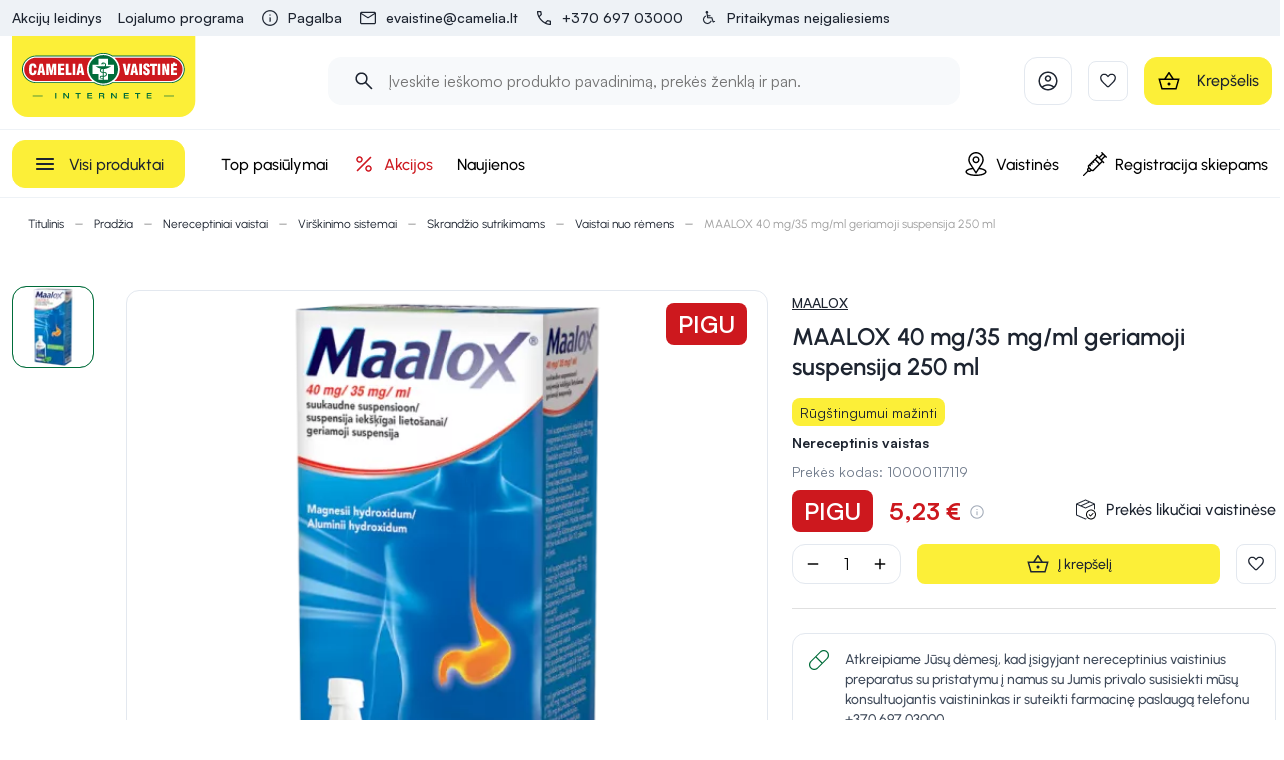

--- FILE ---
content_type: image/svg+xml
request_url: https://api.camelia.lt/media/image/24/9e/dab4bb65df86cca08a1d0086a68f.svg
body_size: 418
content:
<?xml version="1.0" encoding="UTF-8"?>
<svg xmlns="http://www.w3.org/2000/svg" width="24" height="24" viewBox="0 0 24 24" fill="none">
  <mask id="mask0_2942_45667" style="mask-type:alpha" maskUnits="userSpaceOnUse" x="0" y="0" width="24" height="24">
    <rect width="24" height="24" fill="#D9D9D9"></rect>
  </mask>
  <g mask="url(#mask0_2942_45667)">
    <path d="M12.0003 16.75C12.2129 16.75 12.391 16.6781 12.5346 16.5344C12.6782 16.3906 12.75 16.2125 12.75 16V11.75C12.75 11.5375 12.6781 11.3594 12.5343 11.2156C12.3904 11.0719 12.2122 11 11.9997 11C11.7871 11 11.609 11.0719 11.4654 11.2156C11.3218 11.3594 11.25 11.5375 11.25 11.75V16C11.25 16.2125 11.3219 16.3906 11.4657 16.5344C11.6095 16.6781 11.7877 16.75 12.0003 16.75ZM12 9.28848C12.2288 9.28848 12.4207 9.21108 12.5755 9.05628C12.7303 8.90148 12.8077 8.70966 12.8077 8.48081C12.8077 8.25197 12.7303 8.06015 12.5755 7.90533C12.4207 7.75053 12.2288 7.67313 12 7.67313C11.7711 7.67313 11.5793 7.75053 11.4245 7.90533C11.2697 8.06015 11.1923 8.25197 11.1923 8.48081C11.1923 8.70966 11.2697 8.90148 11.4245 9.05628C11.5793 9.21108 11.7711 9.28848 12 9.28848ZM12.0016 21.5C10.6877 21.5 9.45268 21.2506 8.29655 20.752C7.1404 20.2533 6.13472 19.5766 5.2795 18.7217C4.42427 17.8669 3.74721 16.8616 3.24833 15.706C2.74944 14.5504 2.5 13.3156 2.5 12.0017C2.5 10.6877 2.74933 9.45271 3.248 8.29658C3.74667 7.14043 4.42342 6.13475 5.27825 5.27953C6.1331 4.4243 7.13834 3.74724 8.29398 3.24836C9.44959 2.74947 10.6844 2.50003 11.9983 2.50003C13.3122 2.50003 14.5473 2.74936 15.7034 3.24803C16.8596 3.7467 17.8652 4.42345 18.7205 5.27828C19.5757 6.13313 20.2527 7.13837 20.7516 8.29401C21.2505 9.44962 21.5 10.6844 21.5 11.9983C21.5 13.3123 21.2506 14.5473 20.752 15.7034C20.2533 16.8596 19.5765 17.8653 18.7217 18.7205C17.8669 19.5757 16.8616 20.2528 15.706 20.7517C14.5504 21.2505 13.3156 21.5 12.0016 21.5ZM12 20C14.2333 20 16.125 19.225 17.675 17.675C19.225 16.125 20 14.2333 20 12C20 9.76667 19.225 7.87501 17.675 6.32501C16.125 4.77501 14.2333 4.00001 12 4.00001C9.76664 4.00001 7.87498 4.77501 6.32498 6.32501C4.77498 7.87501 3.99998 9.76667 3.99998 12C3.99998 14.2333 4.77498 16.125 6.32498 17.675C7.87498 19.225 9.76664 20 12 20Z" fill="#1D2430"></path>
  </g>
</svg>


--- FILE ---
content_type: application/javascript; charset=UTF-8
request_url: https://camelia.lt/_nuxt/5743d7a.js
body_size: 451
content:
(window.webpackJsonp=window.webpackJsonp||[]).push([[194],{3400:function(C,t,l){"use strict";l.r(t);var n=l(12),component=Object(n.a)({},(function(){var C=this.$createElement,t=this._self._c||C;return t("svg",{attrs:{viewBox:"0 0 24 24",fill:"none",xmlns:"http://www.w3.org/2000/svg"}},[t("g",{attrs:{"clip-path":"url(#clip0_10172_173073)"}},[t("path",{attrs:{d:"M10.7846 19.2423L9.33848 17.9269C7.56539 16.3102 5.98238 14.7221 4.58943 13.1625C3.19648 11.6029 2.5 9.93203 2.5 8.15C2.5 6.73078 2.97853 5.54265 3.93558 4.5856C4.89263 3.62855 6.08076 3.15002 7.49998 3.15002C8.30638 3.15002 9.10285 3.33592 9.8894 3.70772C10.676 4.07952 11.3795 4.68337 12 5.51927C12.6205 4.68337 13.324 4.07952 14.1106 3.70772C14.8971 3.33592 15.6936 3.15002 16.5 3.15002C17.9192 3.15002 19.1074 3.62855 20.0644 4.5856C21.0215 5.54265 21.5 6.73078 21.5 8.15C21.5 9.95127 20.7916 11.6407 19.375 13.2182C17.9583 14.7958 16.3788 16.3705 14.6365 17.9423L13.2154 19.2327C12.8705 19.5545 12.4654 19.717 12 19.7202C11.5346 19.7234 11.1295 19.5641 10.7846 19.2423ZM11.2808 7.03847C10.7398 6.21411 10.1702 5.60994 9.5721 5.22597C8.97402 4.84199 8.28331 4.65 7.49998 4.65C6.49998 4.65 5.66664 4.98333 4.99998 5.65C4.33331 6.31667 3.99998 7.15 3.99998 8.15C3.99998 8.95257 4.25863 9.79168 4.77593 10.6673C5.29323 11.5429 5.94258 12.4134 6.72398 13.2788C7.50539 14.1442 8.35187 14.9897 9.2634 15.8154C10.175 16.641 11.0198 17.4083 11.7981 18.1173C11.8558 18.1686 11.9231 18.1942 12 18.1942C12.0769 18.1942 12.1443 18.1686 12.202 18.1173C12.9802 17.4083 13.825 16.641 14.7366 15.8154C15.6481 14.9897 16.4946 14.1442 17.276 13.2788C18.0574 12.4134 18.7068 11.5429 19.2241 10.6673C19.7414 9.79168 20 8.95257 20 8.15C20 7.15 19.6667 6.31667 19 5.65C18.3333 4.98333 17.5 4.65 16.5 4.65C15.7167 4.65 15.026 4.84199 14.4279 5.22597C13.8298 5.60994 13.2602 6.21411 12.7192 7.03847C12.6346 7.16667 12.5282 7.26284 12.4 7.32695C12.2718 7.39105 12.1385 7.4231 12 7.4231C11.8616 7.4231 11.7282 7.39105 11.6 7.32695C11.4718 7.26284 11.3654 7.16667 11.2808 7.03847Z",fill:"currentColor"}})])])}),[],!1,null,null,null);t.default=component.exports}}]);

--- FILE ---
content_type: application/javascript; charset=UTF-8
request_url: https://camelia.lt/_nuxt/b061f3a.js
body_size: 14621
content:
/*! For license information please see LICENSES */
(window.webpackJsonp=window.webpackJsonp||[]).push([[58,230],{1532:function(t,e,r){"use strict";function o(t,e){var r="function"==typeof Symbol&&t[Symbol.iterator];if(!r)return t;var o,n,i=r.call(t),c=[];try{for(;(void 0===e||e-- >0)&&!(o=i.next()).done;)c.push(o.value)}catch(t){n={error:t}}finally{try{o&&!o.done&&(r=i.return)&&r.call(i)}finally{if(n)throw n.error}}return c}function n(t,e,r){if(r||2===arguments.length)for(var o,i=0,n=e.length;i<n;i++)!o&&i in e||(o||(o=Array.prototype.slice.call(e,0,i)),o[i]=e[i]);return t.concat(o||Array.prototype.slice.call(e))}function c(t,e,r){if(void 0===r&&(r={}),void 0===e||isNaN(e))throw Error("maxHeight is required");var c=function(t){return"string"==typeof t?n([],o(document.querySelectorAll(t)),!1):"length"in t?n([],o(t),!1):[t]}(t);if(c.length)for(var d=r.character,l=void 0===d?"…":d,v=r.classname,m=void 0===v?"js-shave":v,f=r.spaces,h=void 0===f||f,y=r.charclassname,O=void 0===y?"js-shave-char":y,w=r.link,link=void 0===w?{}:w,k="boolean"!=typeof h||h,C=link&&"{}"!==JSON.stringify(link)&&link.href,j=C?"a":"span",i=0;i<c.length;i+=1){var F=c[i],P=F.style,span=F.querySelector("."+m),_=void 0===F.textContent?"innerText":"textContent";span&&(F.removeChild(F.querySelector("."+O)),F[_]=F[_]);var x=F[_],S=k?x.split(" "):x;if(!(S.length<2)){var R=P.height;P.height="auto";var B=P.maxHeight;if(P.maxHeight="none",F.offsetHeight<=e)P.height=R,P.maxHeight=B;else{var I=C&&link.textContent?link.textContent:l,E=document.createElement(j),A={className:O,textContent:I};for(var T in A)E[T]=A[T],E.textContent=l;if(C)for(var D in link)E[D]=link[D];for(var N=S.length-1,V=0,G=void 0;V<N;)G=V+N+1>>1,F[_]=k?S.slice(0,G).join(" "):S.slice(0,G),F.insertAdjacentElement("beforeend",E),F.offsetHeight>e?N=G-1:V=G;F[_]=k?S.slice(0,N).join(" "):S.slice(0,N),F.insertAdjacentElement("beforeend",E);var M=k?" ".concat(S.slice(N).join(" ")):S.slice(N),$=document.createTextNode(M),L=document.createElement("span");L.classList.add(m),L.style.display="none",L.appendChild($),F.insertAdjacentElement("beforeend",L),P.height=R,P.maxHeight=B}}}}r.d(e,"a",(function(){return c}))},1558:function(t,e,r){"use strict";r(16);var o=r(11),n=r(6),c=r(7),d=r(8),l=r(9),v=r(2),m=r(3),f=(r(28),r(14),r(5),r(30),r(31),r(45),r(4)),h=r(0),y=r(1),O=r(17);function w(t){var e=k();return function(){var r,o=Object(v.a)(t);if(e){var n=Object(v.a)(this).constructor;r=Reflect.construct(o,arguments,n)}else r=o.apply(this,arguments);return Object(l.a)(this,r)}}function k(){try{var t=!Boolean.prototype.valueOf.call(Reflect.construct(Boolean,[],(function(){})))}catch(t){}return(k=function(){return!!t})()}var C=function(t,e,r,desc){var o,n=arguments.length,c=n<3?e:null===desc?desc=Object.getOwnPropertyDescriptor(e,r):desc;if("object"===("undefined"==typeof Reflect?"undefined":Object(m.a)(Reflect))&&"function"==typeof Reflect.decorate)c=Reflect.decorate(t,e,r,desc);else for(var i=t.length-1;i>=0;i--)(o=t[i])&&(c=(n<3?o(c):n>3?o(e,r,c):o(e,r))||c);return n>3&&c&&Object.defineProperty(e,r,c),c},j=function(){return r.e(0).then(r.bind(null,1435)).then((function(t){return t.default}))},F=function(t){Object(d.a)(v,t);var e,r,l=w(v);function v(){var t;return Object(n.a)(this,v),(t=l.apply(this,arguments)).addToWishlistStatus=y.a.INIT,t.addToWishlistError=null,t.removeFromWishlistStatus=y.a.INIT,t.removeFromWishlistError=null,t}return Object(c.a)(v,[{key:"addToWishlistProcessing",get:function(){return this.addToWishlistStatus===y.a.PROCESSING}},{key:"addToWishlistErrorMessage",get:function(){var t,e,r;return(null===(r=null===(e=null===(t=this.addToWishlistError)||void 0===t?void 0:t.response)||void 0===e?void 0:e.data)||void 0===r?void 0:r.detail)||this.$t("common_wishlist.add_product_error_message").toString()}},{key:"removeFromWishlistProcessing",get:function(){return this.removeFromWishlistStatus===y.a.PROCESSING}},{key:"removeFromWishlistErrorMessage",get:function(){var t,e,r;return(null===(r=null===(e=null===(t=this.removeFromWishlistError)||void 0===t?void 0:t.response)||void 0===e?void 0:e.data)||void 0===r?void 0:r.detail)||this.$t("common_wishlist.remove_product_error_message").toString()}},{key:"wishlistProcessing",get:function(){return this.addToWishlistProcessing||this.removeFromWishlistProcessing}},{key:"inWishlist",get:function(){var t;return null!==(t=this.wishlistProductsCodesMap[this.product.code])&&void 0!==t&&t}},{key:"wishlistHandler",value:function(){return this.inWishlist?this.removeFromWishlistHandler():this.addToWishlistHandler()}},{key:"addToWishlistHandler",value:(r=Object(o.a)(regeneratorRuntime.mark((function t(){return regeneratorRuntime.wrap((function(t){for(;;)switch(t.prev=t.next){case 0:return t.prev=0,this.addToWishlistStatus=y.a.PROCESSING,this.addToWishlistError=null,t.next=5,this.wishistAddProduct({products:[{productCode:this.product.code,productVariantCode:this.product.defaultVariant.code}]});case 5:return this.addToWishlistStatus=y.a.SUCCESS,this.addToWishlistError=null,t.t0=this.$modal,t.next=10,j();case 10:t.t1=t.sent,t.t2={message:this.$t("common_wishlist.add_product_success_message").toString(),color:"success"},t.t3={component:t.t1,props:t.t2},t.t0.openModal.call(t.t0,t.t3),this.addToWishlistCallback&&this.addToWishlistCallback(this.product),t.next=28;break;case 17:return t.prev=17,t.t4=t.catch(0),this.addToWishlistStatus=y.a.ERROR,this.addToWishlistError=Object(O.a)(t.t4),t.t5=this.$modal,t.next=24,j();case 24:t.t6=t.sent,t.t7={message:this.addToWishlistErrorMessage,color:"error"},t.t8={component:t.t6,props:t.t7},t.t5.openModal.call(t.t5,t.t8);case 28:case"end":return t.stop()}}),t,this,[[0,17]])}))),function(){return r.apply(this,arguments)})},{key:"removeFromWishlistHandler",value:(e=Object(o.a)(regeneratorRuntime.mark((function t(){return regeneratorRuntime.wrap((function(t){for(;;)switch(t.prev=t.next){case 0:return t.prev=0,this.removeFromWishlistStatus=y.a.PROCESSING,this.removeFromWishlistError=null,t.next=5,this.wishistRemoveProduct(this.product.code);case 5:return this.removeFromWishlistStatus=y.a.SUCCESS,this.removeFromWishlistError=null,t.t0=this.$modal,t.next=10,j();case 10:t.t1=t.sent,t.t2={message:this.$t("common_wishlist.remove_product_success_message").toString(),color:"success"},t.t3={component:t.t1,props:t.t2},t.t0.openModal.call(t.t0,t.t3),this.removeFromWishlistCallback&&this.removeFromWishlistCallback(this.product),t.next=28;break;case 17:return t.prev=17,t.t4=t.catch(0),this.removeFromWishlistStatus=y.a.ERROR,this.removeFromWishlistError=Object(O.a)(t.t4),t.t5=this.$modal,t.next=24,j();case 24:t.t6=t.sent,t.t7={message:this.removeFromWishlistErrorMessage,color:"error"},t.t8={component:t.t6,props:t.t7},t.t5.openModal.call(t.t5,t.t8);case 28:case"end":return t.stop()}}),t,this,[[0,17]])}))),function(){return e.apply(this,arguments)})}]),v}(f.default);C([Object(h.Prop)({required:!0})],F.prototype,"product",void 0),C([Object(h.Action)("wishlists/product/wishistAddProduct")],F.prototype,"wishistAddProduct",void 0),C([Object(h.Action)("wishlists/product/wishistRemoveProduct")],F.prototype,"wishistRemoveProduct",void 0),C([Object(h.Getter)("wishlists/wishlists/productsCodesMap")],F.prototype,"wishlistProductsCodesMap",void 0),C([Object(h.Inject)({from:"ADD_TO_WISHLIST_CALLBACK",default:null})],F.prototype,"addToWishlistCallback",void 0),C([Object(h.Inject)({from:"REMOVE_FROM_WISHLIST_CALLBACK",default:null})],F.prototype,"removeFromWishlistCallback",void 0),F=C([Object(h.Component)({})],F),e.a=F},1595:function(t,e,r){var content=r(1676);content.__esModule&&(content=content.default),"string"==typeof content&&(content=[[t.i,content,""]]),content.locals&&(t.exports=content.locals);(0,r(19).default)("3a2bc291",content,!1,{sourceMap:!1})},1596:function(t,e,r){var content=r(1678);content.__esModule&&(content=content.default),"string"==typeof content&&(content=[[t.i,content,""]]),content.locals&&(t.exports=content.locals);(0,r(19).default)("4e65c212",content,!1,{sourceMap:!1})},1635:function(t,e,r){var content=r(1762);content.__esModule&&(content=content.default),"string"==typeof content&&(content=[[t.i,content,""]]),content.locals&&(t.exports=content.locals);(0,r(19).default)("3ae175d8",content,!1,{sourceMap:!1})},1652:function(t,e,r){"use strict";var o=r(7),n=r(6),c=r(8),d=r(9),l=r(2),v=r(3),m=(r(14),r(5),r(16),r(4)),f=r(0),h=r(1648);function y(t){var e=O();return function(){var r,o=Object(l.a)(t);if(e){var n=Object(l.a)(this).constructor;r=Reflect.construct(o,arguments,n)}else r=o.apply(this,arguments);return Object(d.a)(this,r)}}function O(){try{var t=!Boolean.prototype.valueOf.call(Reflect.construct(Boolean,[],(function(){})))}catch(t){}return(O=function(){return!!t})()}var w=function(t,e,r,desc){var o,n=arguments.length,c=n<3?e:null===desc?desc=Object.getOwnPropertyDescriptor(e,r):desc;if("object"===("undefined"==typeof Reflect?"undefined":Object(v.a)(Reflect))&&"function"==typeof Reflect.decorate)c=Reflect.decorate(t,e,r,desc);else for(var i=t.length-1;i>=0;i--)(o=t[i])&&(c=(n<3?o(c):n>3?o(e,r,c):o(e,r))||c);return n>3&&c&&Object.defineProperty(e,r,c),c},k=function(t){Object(c.a)(r,t);var e=y(r);function r(){return Object(n.a)(this,r),e.apply(this,arguments)}return Object(o.a)(r)}(m.default);w([Object(f.Prop)({required:!0})],k.prototype,"blocks",void 0);var C=k=w([Object(f.Component)({components:h.a})],k),j=r(12),component=Object(j.a)(C,(function(){var t=this,e=t.$createElement,r=t._self._c||e;return r("div",{staticClass:"content-block"},t._l(t.blocks,(function(t){return r("BlockItem",{key:t.id,attrs:{block:t}})})),1)}),[],!1,null,null,null);e.a=component.exports},1674:function(t,e,r){"use strict";r.d(e,"d",(function(){return m})),r.d(e,"a",(function(){return f})),r.d(e,"c",(function(){return y})),r.d(e,"b",(function(){return O}));var o=r(11),n=(r(28),r(41),r(24),r(1)),c=r(1521),d=r(1499),l=r(1607),v=r(2491);r(490);function m(t){var e=t.store,r=t.from;if(r){var o=JSON.stringify({name:r.name,query:r.query,params:r.params});e.commit("view-product-inner/navigation/setSnapshot",o)}}function f(t){return h.apply(this,arguments)}function h(){return(h=Object(o.a)(regeneratorRuntime.mark((function t(e){var r,o,l,m,f;return regeneratorRuntime.wrap((function(t){for(;;)switch(t.prev=t.next){case 0:if(r=e.params,o=e.store,!e.$config.NEW_URLS_MODE){t.next=7;break}return l=Object(v.a)(r.pathMatch),t.next=5,o.dispatch("view-product-inner/product/getProductByCode",l);case 5:t.next=10;break;case 7:return m=Object(c.a)(r.pathMatch),t.next=10,o.dispatch("view-product-inner/product/getProduct",m);case 10:if(o.getters["view-product-inner/product/getStatus"]!==n.a.ERROR){t.next=16;break}if(f=o.getters["view-product-inner/product/getError"],Object(d.a)(e,f.statusCode)){t.next=15;break}return t.abrupt("return");case 15:throw f;case 16:case"end":return t.stop()}}),t)})))).apply(this,arguments)}function y(t){var e=t.params,r=t.store,o=t.$routeNames,n=Object(c.a)(e.pathMatch),d=r.getters["view-product-inner/product/slug"],v=Object(l.a)(e.pathMatch);return d&&d!==v?{name:o.PRODUCT_INNER,params:{pathMatch:"".concat(d,"-").concat(n)}}:null}function O(t){return w.apply(this,arguments)}function w(){return(w=Object(o.a)(regeneratorRuntime.mark((function t(e){var r,o,n;return regeneratorRuntime.wrap((function(t){for(;;)switch(t.prev=t.next){case 0:if(r=e.store,o=r.getters["view-product-inner/form-variant/selectedVariantId"],n=r.getters["view-product-inner/form-variant/selectedVariantIsTracked"],o&&n){t.next=5;break}return t.abrupt("return");case 5:return t.next=7,r.dispatch("view-product-inner/stock/getVariantStock",o);case 7:case"end":return t.stop()}}),t)})))).apply(this,arguments)}},1675:function(t,e,r){"use strict";r(1595)},1676:function(t,e,r){var o=r(18)(!1);o.push([t.i,'.section-item:not(:last-child) .section-link[data-v-6ea48377]:after{content:",";margin-left:-.2em}',""]),t.exports=o},1677:function(t,e,r){"use strict";r(1596)},1678:function(t,e,r){var o=r(18)(!1);o.push([t.i,".news-image[data-v-57dea336]{padding-top:52.4%}",""]),t.exports=o},1761:function(t,e,r){"use strict";r(1635)},1762:function(t,e,r){var o=r(18)(!1);o.push([t.i,".news-slide[data-v-cb0355e0]{width:326px}@media(min-width:960px){.news-slide[data-v-cb0355e0]{width:384px}}.slider-inner[data-v-cb0355e0]{position:relative}.news-slider-prev[data-v-cb0355e0]{left:-24px}.news-slider-next[data-v-cb0355e0]{right:-24px}",""]),t.exports=o},1827:function(t,e,r){"use strict";var o=r(6),n=r(7),c=r(8),d=r(9),l=r(2),v=r(3),m=(r(14),r(5),r(16),r(0)),f=r(150),h=r(1755);function y(t){var e=O();return function(){var r,o=Object(l.a)(t);if(e){var n=Object(l.a)(this).constructor;r=Reflect.construct(o,arguments,n)}else r=o.apply(this,arguments);return Object(d.a)(this,r)}}function O(){try{var t=!Boolean.prototype.valueOf.call(Reflect.construct(Boolean,[],(function(){})))}catch(t){}return(O=function(){return!!t})()}var w=function(t,e,r,desc){var o,n=arguments.length,c=n<3?e:null===desc?desc=Object.getOwnPropertyDescriptor(e,r):desc;if("object"===("undefined"==typeof Reflect?"undefined":Object(v.a)(Reflect))&&"function"==typeof Reflect.decorate)c=Reflect.decorate(t,e,r,desc);else for(var i=t.length-1;i>=0;i--)(o=t[i])&&(c=(n<3?o(c):n>3?o(e,r,c):o(e,r))||c);return n>3&&c&&Object.defineProperty(e,r,c),c},k=function(t){Object(c.a)(r,t);var e=y(r);function r(){return Object(o.a)(this,r),e.apply(this,arguments)}return Object(n.a)(r,[{key:"sliderKey",get:function(){return this.processing?"processing":this.news.length?this.news.length:"empty"}}]),r}(Object(m.mixins)(f.a));w([Object(m.Prop)({default:!1})],k.prototype,"processing",void 0),w([Object(m.Prop)({default:function(){return[]}})],k.prototype,"news",void 0);var C=k=w([Object(m.Component)({components:h.a})],k),j=(r(1761),r(12)),component=Object(j.a)(C,(function(){var t=this,e=t.$createElement,r=t._self._c||e;return r("div",{staticClass:"content-type-slider"},[t.news.length||t.processing?r("div",{staticClass:"slider-inner"},[r("ssr-carousel",{key:t.sliderKey,staticClass:"product-slider",attrs:{"show-arrows":"",loop:!0,"slides-per-page":4,responsive:[{minWidth:1200,gutter:24},{maxWidth:1024,slidesPerPage:3,gutter:16},{maxWidth:767,slidesPerPage:2,gutter:0}]},scopedSlots:t._u([{key:"back-arrow",fn:function(e){var o=e.disabled;return[r("div",{staticClass:"slider-control slider-control-prev navigation-arrow navigation-arrow-large news-slider-prev",class:{disabled:o},attrs:{"data-test":"news-slider-prev"}},[r("v-icon",{attrs:{size:"36"}},[t._v("\n            keyboard_arrow_left\n          ")])],1)]}},{key:"next-arrow",fn:function(e){var o=e.disabled;return[r("div",{staticClass:"slider-control slider-control-next navigation-arrow navigation-arrow-large news-slider-next",class:{disabled:o},attrs:{"data-test":"news-slider-next"}},[r("v-icon",{attrs:{size:"36"}},[t._v("\n            keyboard_arrow_right\n          ")])],1)]}}],null,!1,3415592008)},[t.processing?t._l(4,(function(i){return r("div",{key:i,staticClass:"news-slide h-auto px-4",attrs:{"data-test":"news-slider-slide-skeleton-"+i}},[r("NewsItemSkeleton",{attrs:{"data-test":"product-slider-skeleton"}})],1)})):t._l(t.news,(function(article){return r("div",{key:article.id,staticClass:"news-slide h-auto",attrs:{"data-test":"news-slider-slide"}},[r("NewsItem",{staticClass:"h-full",attrs:{article:article}})],1)}))],2)],1):t._e()])}),[],!1,null,"cb0355e0",null);e.a=component.exports},1832:function(t,e,r){"use strict";var o=r(7),n=r(6),c=r(8),d=r(9),l=r(2),v=r(3),m=(r(14),r(5),r(16),r(0)),f=r(1756),h=r(1701);function y(t){var e=O();return function(){var r,o=Object(l.a)(t);if(e){var n=Object(l.a)(this).constructor;r=Reflect.construct(o,arguments,n)}else r=o.apply(this,arguments);return Object(d.a)(this,r)}}function O(){try{var t=!Boolean.prototype.valueOf.call(Reflect.construct(Boolean,[],(function(){})))}catch(t){}return(O=function(){return!!t})()}var w=function(t,e,r,desc){var o,n=arguments.length,c=n<3?e:null===desc?desc=Object.getOwnPropertyDescriptor(e,r):desc;if("object"===("undefined"==typeof Reflect?"undefined":Object(v.a)(Reflect))&&"function"==typeof Reflect.decorate)c=Reflect.decorate(t,e,r,desc);else for(var i=t.length-1;i>=0;i--)(o=t[i])&&(c=(n<3?o(c):n>3?o(e,r,c):o(e,r))||c);return n>3&&c&&Object.defineProperty(e,r,c),c},k=function(t){Object(c.a)(r,t);var e=y(r);function r(){return Object(n.a)(this,r),e.apply(this,arguments)}return Object(o.a)(r)}(Object(m.mixins)(h.a)),C=k=w([Object(m.Component)({components:f.a})],k),j=(r(1677),r(12)),component=Object(j.a)(C,(function(){var t=this,e=t.$createElement,r=t._self._c||e;return r("div",{directives:[{name:"ripple",rawName:"v-ripple"}]},[r("NuxtLink",{staticClass:"d-block news-image scalable-image-wrap mb-4",attrs:{to:t.articleLink,"data-test":"news-image"}},[r("DefaultImage",{staticClass:"scalable-image-el scalable-image-cover news-image-el image",attrs:{src:t.imageSrcAttr,srcset:t.imageSrcsetAttr,alt:t.articleTitle,title:t.articleTitle,lazy:!0}})],1),t._v(" "),t.showSectionLinks?r("div",{staticClass:"mb-1"},[r("NewsSectionLinks",{attrs:{sections:t.articleSections}})],1):t._e(),t._v(" "),r("NuxtLink",{staticClass:"d-block text-h6 text--primary text-decoration-none",attrs:{to:t.articleLink,"data-test":"news-item-title"}},[t._v("\n    "+t._s(t.articleTitle)+"\n  ")])],1)}),[],!1,null,"57dea336",null);e.a=component.exports},1836:function(t,e,r){"use strict";var o=r(7),n=r(6),c=r(8),d=r(9),l=r(2),v=r(3),m=(r(14),r(5),r(16),r(4)),f=r(0),h=r(1822);function y(t){var e=O();return function(){var r,o=Object(l.a)(t);if(e){var n=Object(l.a)(this).constructor;r=Reflect.construct(o,arguments,n)}else r=o.apply(this,arguments);return Object(d.a)(this,r)}}function O(){try{var t=!Boolean.prototype.valueOf.call(Reflect.construct(Boolean,[],(function(){})))}catch(t){}return(O=function(){return!!t})()}var w=function(t,e,r,desc){var o,n=arguments.length,c=n<3?e:null===desc?desc=Object.getOwnPropertyDescriptor(e,r):desc;if("object"===("undefined"==typeof Reflect?"undefined":Object(v.a)(Reflect))&&"function"==typeof Reflect.decorate)c=Reflect.decorate(t,e,r,desc);else for(var i=t.length-1;i>=0;i--)(o=t[i])&&(c=(n<3?o(c):n>3?o(e,r,c):o(e,r))||c);return n>3&&c&&Object.defineProperty(e,r,c),c},k=function(t){Object(c.a)(r,t);var e=y(r);function r(){return Object(n.a)(this,r),e.apply(this,arguments)}return Object(o.a)(r)}(m.default);w([Object(f.Prop)({required:!0})],k.prototype,"sections",void 0);var C=k=w([Object(f.Component)({components:h.a})],k),j=(r(1675),r(12)),component=Object(j.a)(C,(function(){var t=this,e=t.$createElement,r=t._self._c||e;return r("ul",{staticClass:"list-reset d-inline"},t._l(t.sections,(function(section){return r("li",{key:section.id,staticClass:"section-item d-inline"},[r("NewsSectionLink",{staticClass:"section-link d-inline",attrs:{section:section,"data-test":"news-section-links-"+section.id}})],1)})),0)}),[],!1,null,"6ea48377",null);e.a=component.exports},1837:function(t,e,r){"use strict";r(16);var o=r(6),n=r(7),c=r(8),d=r(9),l=r(2),v=r(3),m=(r(14),r(5),r(24),r(41),r(4)),f=r(0);function h(t){var e=y();return function(){var r,o=Object(l.a)(t);if(e){var n=Object(l.a)(this).constructor;r=Reflect.construct(o,arguments,n)}else r=o.apply(this,arguments);return Object(d.a)(this,r)}}function y(){try{var t=!Boolean.prototype.valueOf.call(Reflect.construct(Boolean,[],(function(){})))}catch(t){}return(y=function(){return!!t})()}var O=function(t,e,r,desc){var o,n=arguments.length,c=n<3?e:null===desc?desc=Object.getOwnPropertyDescriptor(e,r):desc;if("object"===("undefined"==typeof Reflect?"undefined":Object(v.a)(Reflect))&&"function"==typeof Reflect.decorate)c=Reflect.decorate(t,e,r,desc);else for(var i=t.length-1;i>=0;i--)(o=t[i])&&(c=(n<3?o(c):n>3?o(e,r,c):o(e,r))||c);return n>3&&c&&Object.defineProperty(e,r,c),c},w=function(t){Object(c.a)(r,t);var e=h(r);function r(){return Object(o.a)(this,r),e.apply(this,arguments)}return Object(n.a)(r,[{key:"sectionLink",get:function(){return this.section?this.localePath({name:this.$routeNames.NEWS_SECTION,params:{pathMatch:"".concat(this.section.slug,"-").concat(this.section.id)}}):null}},{key:"articleSectionName",get:function(){var t,e;return null!==(e=null===(t=this.section)||void 0===t?void 0:t.name)&&void 0!==e?e:null}}]),r}(m.default);O([Object(f.Prop)({required:!0})],w.prototype,"section",void 0);var k=w=O([Object(f.Component)({})],w),C=r(12),component=Object(C.a)(k,(function(){var t=this,e=t.$createElement,r=t._self._c||e;return t.sectionLink?r("NuxtLink",{staticClass:"text-caption text--secondary text-decoration-none news-section-link",attrs:{to:t.sectionLink}},[t._v("\n  "+t._s(t.articleSectionName)+"\n")]):t._e()}),[],!1,null,null,null);e.a=component.exports},2117:function(t,e,r){var content=r(2484);content.__esModule&&(content=content.default),"string"==typeof content&&(content=[[t.i,content,""]]),content.locals&&(t.exports=content.locals);(0,r(19).default)("1ee9999c",content,!1,{sourceMap:!1})},2122:function(t,e,r){var content=r(2493);content.__esModule&&(content=content.default),"string"==typeof content&&(content=[[t.i,content,""]]),content.locals&&(t.exports=content.locals);(0,r(19).default)("c28c033a",content,!1,{sourceMap:!1})},2470:function(t,e){const r=["0","1","2","3","4","5","6","7","8","9","A","B","C","D","E","F"],o={aliceblue:"#F0F8FF",antiquewhite:"#FAEBD7",aqua:"#00FFFF",aquamarine:"#7FFFD4",azure:"#F0FFFF",beige:"#F5F5DC",bisque:"#FFE4C4",black:"#000000",blanchedalmond:"#FFEBCD",blue:"#0000FF",blueviolet:"#8A2BE2",brown:"#A52A2A",burlywood:"#DEB887",cadetblue:"#5F9EA0",chartreuse:"#7FFF00",chocolate:"#D2691E",coral:"#FF7F50",cornflowerblue:"#6495ED",cornsilk:"#FFF8DC",crimson:"#DC143C",cyan:"#00FFFF",darkblue:"#00008B",darkcyan:"#008B8B",darkgoldenrod:"#B8860B",darkgray:"#A9A9A9",darkgreen:"#006400",darkgrey:"#A9A9A9",darkkhaki:"#BDB76B",darkmagenta:"#8B008B",darkolivegreen:"#556B2F",darkorange:"#FF8C00",darkorchid:"#9932CC",darkred:"#8B0000",darksalmon:"#E9967A",darkseagreen:"#8FBC8F",darkslateblue:"#483D8B",darkslategray:"#2F4F4F",darkslategrey:"#2F4F4F",darkturquoise:"#00CED1",darkviolet:"#9400D3",deeppink:"#FF1493",deepskyblue:"#00BFFF",dimgray:"#696969",dimgrey:"#696969",dodgerblue:"#1E90FF",firebrick:"#B22222",floralwhite:"#FFFAF0",forestgreen:"#228B22",fuchsia:"#FF00FF",gainsboro:"#DCDCDC",ghostwhite:"#F8F8FF",gold:"#FFD700",goldenrod:"#DAA520",gray:"#808080",green:"#008000",greenyellow:"#ADFF2F",grey:"#808080",honeydew:"#F0FFF0",hotpink:"#FF69B4",indianred:"#CD5C5C",indigo:"#4B0082",ivory:"#FFFFF0",khaki:"#F0E68C",lavender:"#E6E6FA",lavenderblush:"#FFF0F5",lawngreen:"#7CFC00",lemonchiffon:"#FFFACD",lightblue:"#ADD8E6",lightcoral:"#F08080",lightcyan:"#E0FFFF",lightgoldenrodyellow:"#FAFAD2",lightgray:"#D3D3D3",lightgreen:"#90EE90",lightgrey:"#D3D3D3",lightpink:"#FFB6C1",lightsalmon:"#FFA07A",lightseagreen:"#20B2AA",lightskyblue:"#87CEFA",lightslategray:"#778899",lightslategrey:"#778899",lightsteelblue:"#B0C4DE",lightyellow:"#FFFFE0",lime:"#00FF00",limegreen:"#32CD32",linen:"#FAF0E6",magenta:"#FF00FF",maroon:"#800000",mediumaquamarine:"#66CDAA",mediumblue:"#0000CD",mediumorchid:"#BA55D3",mediumpurple:"#9370DB",mediumseagreen:"#3CB371",mediumslateblue:"#7B68EE",mediumspringgreen:"#00FA9A",mediumturquoise:"#48D1CC",mediumvioletred:"#C71585",midnightblue:"#191970",mintcream:"#F5FFFA",mistyrose:"#FFE4E1",moccasin:"#FFE4B5",navajowhite:"#FFDEAD",navy:"#000080",oldlace:"#FDF5E6",olive:"#808000",olivedrab:"#6B8E23",orange:"#FFA500",orangered:"#FF4500",orchid:"#DA70D6",palegoldenrod:"#EEE8AA",palegreen:"#98FB98",paleturquoise:"#AFEEEE",palevioletred:"#DB7093",papayawhip:"#FFEFD5",peachpuff:"#FFDAB9",peru:"#CD853F",pink:"#FFC0CB",plum:"#DDA0DD",powderblue:"#B0E0E6",purple:"#800080",rebeccapurple:"#663399",red:"#FF0000",rosybrown:"#BC8F8F",royalblue:"#4169E1",saddlebrown:"#8B4513",salmon:"#FA8072",sandybrown:"#F4A460",seagreen:"#2E8B57",seashell:"#FFF5EE",sienna:"#A0522D",silver:"#C0C0C0",skyblue:"#87CEEB",slateblue:"#6A5ACD",slategray:"#708090",slategrey:"#708090",snow:"#FFFAFA",springgreen:"#00FF7F",steelblue:"#4682B4",tan:"#D2B48C",teal:"#008080",thistle:"#D8BFD8",tomato:"#FF6347",turquoise:"#40E0D0",violet:"#EE82EE",wheat:"#F5DEB3",white:"#FFFFFF",whitesmoke:"#F5F5F5",yellow:"#FFFF00",yellowgreen:"#9ACD32"};function n({bgColor:t="#FFFFFF",fgDarkColor:e="#000000",fgLightColor:n="#FFFFFF",defaultColor:c="#000000",threshold:d=128,customNamedColors:l={}}={}){this.namedColors={...o,...l};const[v,m,f,h]=[t,e,n,c].map((p=>this.namedColors[p]));let y=String(v||t).toUpperCase().split("").filter((t=>r.includes(t)));switch(y.length){case 3:case 4:y=y.slice(0,3).map((t=>`${t}${t}`));break;case 6:case 8:y=y.slice(0,6).reduce(((t,e,r,o)=>r%2?[...t,`${o[r-1]}${e}`]:t),[]);break;default:return h||c}const[O,g,b]=y.map((t=>parseInt(t,16)));return(299*O+587*g+114*b)/1e3>=d?m||e:f||n}t.exports=class{constructor({bgColor:t="#FFFFFF",fgDarkColor:e="#000000",fgLightColor:r="#FFFFFF",defaultColor:c="#000000",threshold:d=128,customNamedColors:l={}}={}){const v={bgColor:t,fgDarkColor:e,fgLightColor:r,defaultColor:c,threshold:d,customNamedColors:l};this.namedColors={...o,...l},this.contrastColor=(t={})=>n({...v,...t,customNamedColors:{...v.customNamedColors,...t.customNamedColors}})}},t.exports.contrastColor=n},2483:function(t,e,r){"use strict";r(2117)},2484:function(t,e,r){var o=r(18)(!1);o.push([t.i,".product-link[data-v-51daab68]{width:100%;display:flex;align-self:stretch;text-decoration:none;color:#000}",""]),t.exports=o},2492:function(t,e,r){"use strict";r(2122)},2493:function(t,e,r){var o=r(18)(!1);o.push([t.i,".details-container[data-v-072b1cf3]{width:100%;max-width:816px;margin-left:auto;margin-right:auto;padding-left:12px;padding-right:12px}.form-product-cart[data-v-072b1cf3]{position:fixed;left:0;bottom:0;right:0;border-top:1px solid rgba(0,0,0,.12);background:#fff}@media(max-width:959px){.form-product-cart[data-v-072b1cf3]{z-index:9}}@media(min-width:960px){.form-product-cart[data-v-072b1cf3]{border-top:none;position:static}}.carousel-nav[data-v-072b1cf3],.carousel-wrap[data-v-072b1cf3]{height:390px}@media(min-width:960px){.carousel-nav[data-v-072b1cf3],.carousel-wrap[data-v-072b1cf3]{height:684px}}.block-wrap[data-v-072b1cf3]{max-width:384px}.bundle-wrap[data-v-072b1cf3],.product-request-trigger[data-v-072b1cf3]{max-width:448px}.product-slider[data-v-072b1cf3]{position:relative}.product-top-badges[data-v-072b1cf3]{position:absolute;top:8px;right:0}.product-bottom-badges[data-v-072b1cf3]{max-width:382px}",""]),t.exports=o},3202:function(t,e,r){"use strict";r(16),r(25),r(26),r(20),r(23),r(27);var o=r(22),n=r(13),c=r(11),d=r(6),l=r(7),v=r(8),m=r(9),f=r(2),h=r(3),y=(r(28),r(14),r(5),r(30),r(31),r(24),r(40),r(33),r(79),r(41),r(45),r(49),r(59),r(0)),O=r(1458),w=r(1575),k=r(1459),C="view-product-inner",j=function(t){t.hasModule(C)||Object(k.a)(t,[C],w.a)},F=r(43),P=r(1485),_=r(490),x=r(1488),S=r(482),R=r(3196),B=r(203),I=r(2121);function E(t,e){var r=Object.keys(t);if(Object.getOwnPropertySymbols){var o=Object.getOwnPropertySymbols(t);e&&(o=o.filter((function(e){return Object.getOwnPropertyDescriptor(t,e).enumerable}))),r.push.apply(r,o)}return r}function A(t){for(var e=1;e<arguments.length;e++){var r=null!=arguments[e]?arguments[e]:{};e%2?E(Object(r),!0).forEach((function(e){Object(n.a)(t,e,r[e])})):Object.getOwnPropertyDescriptors?Object.defineProperties(t,Object.getOwnPropertyDescriptors(r)):E(Object(r)).forEach((function(e){Object.defineProperty(t,e,Object.getOwnPropertyDescriptor(r,e))}))}return t}function T(t){var e=D();return function(){var r,o=Object(f.a)(t);if(e){var n=Object(f.a)(this).constructor;r=Reflect.construct(o,arguments,n)}else r=o.apply(this,arguments);return Object(m.a)(this,r)}}function D(){try{var t=!Boolean.prototype.valueOf.call(Reflect.construct(Boolean,[],(function(){})))}catch(t){}return(D=function(){return!!t})()}var N=function(t,e,r,desc){var o,n=arguments.length,c=n<3?e:null===desc?desc=Object.getOwnPropertyDescriptor(e,r):desc;if("object"===("undefined"==typeof Reflect?"undefined":Object(h.a)(Reflect))&&"function"==typeof Reflect.decorate)c=Reflect.decorate(t,e,r,desc);else for(var i=t.length-1;i>=0;i--)(o=t[i])&&(c=(n<3?o(c):n>3?o(e,r,c):o(e,r))||c);return n>3&&c&&Object.defineProperty(e,r,c),c},V=function(){return r.e(29).then(r.bind(null,3261)).then((function(t){return t.default}))},G=function(t){Object(v.a)(y,t);var e,o,m,f,h=T(y);function y(){var t;return Object(d.a)(this,y),(t=h.apply(this,arguments)).carouselSlide=0,t.productColor="black",t.nostoProducts=[],t}return Object(l.a)(y,[{key:"blocks",get:function(){var t;return null!==(t=this.blocksByLocation[_.a.PRODUCT_INNER_PAGE])&&void 0!==t?t:[]}},{key:"blocksBelowGallery",get:function(){var t;return null!==(t=this.blocksByLocation[_.a.PRODUCT_INNER_BELOW_GALLERY])&&void 0!==t?t:[]}},{key:"blocksOutOfStock",get:function(){var t;return null!==(t=this.blocksByLocation[_.a.PRODUCT_INNER_OUT_OF_STOCK])&&void 0!==t?t:[]}},{key:"showVariants",get:function(){return!this.productSimple&&this.hasAvailableVariants}},{key:"showProductGrouping",get:function(){return Boolean(this.productGroup)}},{key:"showColors",get:function(){return!this.productSimple}},{key:"showBundle",get:function(){return this.isBundle}},{key:"formVariant",get:function(){return Object(B.a)({store:this.$store,getter:"view-product-inner/form-variant/formValue",action:"view-product-inner/form-variant/updateField",fields:this.variantSelection===F.j.CHOICE?["code"]:this.productOptionCodes})}},{key:"basicMetaTitle",get:function(){return this.productMetaTitle}},{key:"basicMetaDescription",get:function(){return this.productMetaDescription}},{key:"basicMetaKeywords",get:function(){return this.productMetaKeywords}},{key:"basicMetaRobots",get:function(){var t;return null!==(t=this.productMetaRobots)&&void 0!==t?t:null}},{key:"basicMetaCanonical",get:function(){var t;return null!==(t=this.productMetaCanonical)&&void 0!==t?t:this.ogUrl}},{key:"pageMetaLinks",get:function(){return this.metaLinks}},{key:"similarProductsProcessing",get:function(){return this.getSimilarProductsInit||this.getSimilarProductsProcessing}},{key:"showSimilarProducts",get:function(){return this.similarProducts.length>0}},{key:"recommendedProductsFromNostoProcessing",get:function(){return this.getRecommendedProductsFromNostoInit||this.getRecommendedProductsFromNostoProcessing}},{key:"showRecommendedProductsFromNosto",get:function(){return this.productsFromNosto&&this.productsFromNosto.length>0}},{key:"reviewOrderItemId",get:function(){var t,e=null!==(t=this.$route.query["review-order-item-id"])&&void 0!==t?t:null;return!e||isNaN(+e)?null:+e}},{key:"reviewOrderToken",get:function(){var t;return null!==(t=this.$route.query["review-order-token"])&&void 0!==t?t:null}},{key:"isReview",get:function(){return Boolean(this.reviewOrderItemId)&&Boolean(this.reviewOrderToken)}},{key:"productPrimaryImagePath",get:function(){var t;return(null===(t=this.productPrimaryImage)||void 0===t?void 0:t.path)?this.$imagePath(null,this.productPrimaryImage.path):null}},{key:"ogImage",get:function(){var t;return(null===(t=this.productPrimaryImage)||void 0===t?void 0:t.path)?this.$imagePath("fit-in/1200x1200",this.productPrimaryImage.path):this.defaultImage}},{key:"ogUrl",get:function(){var t=this.localePath({name:this.$routeNames.PRODUCT_INNER,params:{pathMatch:"".concat(this.productSlug,"-").concat(this.productId)}});return"".concat(this.rootPath).concat(t)}},{key:"inStock",get:function(){return this.isBundle?this.bundleInStock&&this.selectedVariantInStock:this.selectedVariantInStock}},{key:"showProductRequestTrigger",get:function(){return!this.inStock&&this.productSimple&&!this.isBundle||!this.productSimple&&!this.selectedVariantInStock}},{key:"showOutOfStock",get:function(){return this.productSimple?!this.selectedVariantInStock&&(!!this.productSimple||this.formIsFilled):!this.selectedVariantInStock}},{key:"internalCartFormIsFilled",get:function(){return this.isBundle?this.bundleFormIsFilled:this.formIsFilled}},{key:"showBundleProducts",get:function(){return this.bundleProducts.length>0}},{key:"reviewsProcessing",get:function(){return this.getReviewsProcessing||this.getReviewsInit}},{key:"addToCartHandler",value:function(){if(!this.formIsFilled){var t=this.$refs.formProductVariant;t&&t.openUnselected()}}},{key:"triggerGaViewList",value:function(t,e,r){this.gaViewItemList(t.map((function(t){return{product:t,listId:null!=e?e:void 0,listName:null!=r?r:void 0}})))}},{key:"outOfStockRequestHandler",value:(f=Object(c.a)(regeneratorRuntime.mark((function t(option,e){return regeneratorRuntime.wrap((function(t){for(;;)switch(t.prev=t.next){case 0:return t.t0=this.$modal,t.next=3,V();case 3:t.t1=t.sent,t.t2={product:this.product,formValue:A(A({},this.variantFormValue),{},Object(n.a)({},option.code,e.code))},t.t3={component:t.t1,props:t.t2},t.t0.openModal.call(t.t0,t.t3);case 7:case"end":return t.stop()}}),t,this)}))),function(t,e){return f.apply(this,arguments)})},{key:"outOfStockRequestGroupHandler",value:(m=Object(c.a)(regeneratorRuntime.mark((function t(e){return regeneratorRuntime.wrap((function(t){for(;;)switch(t.prev=t.next){case 0:return t.t0=this.$modal,t.next=3,V();case 3:t.t1=t.sent,t.t2={product:e,formValue:{}},t.t3={component:t.t1,props:t.t2},t.t0.openModal.call(t.t0,t.t3);case 7:case"end":return t.stop()}}),t,this)}))),function(t){return m.apply(this,arguments)})},{key:"similarProductsScrollHandler",value:function(t){t[0].isIntersecting&&this.getSimilarProductsInit&&this.getSimilarProducts(this.productCode)}},{key:"recommendedProductsFromNostoScrollHandler",value:function(t){t[0].isIntersecting&&this.getRecommendedProductsFromNostoInit&&window.nostojs&&this.$config.NOSTO_MODE&&this.getRecommendedProductsFromNosto()}},{key:"getRecommendedProductsFromNosto",value:function(){var t=this;window.nostojs((function(e){e.defaultSession().viewProduct(t.productCode).setPlacements([t.$config.NOSTO.PRODUCT_INNER_ID]).load().then((function(e){var r,o;t.nostoProducts=null!==(o=null===(r=e.recommendations[t.$config.NOSTO.PRODUCT_INNER_ID])||void 0===r?void 0:r.products)&&void 0!==o?o:[],t.nostoProducts.length>0&&t.getProductsByCodes({codes:t.productsCodesFromNosto})}))}))}},{key:"beforeCreate",value:function(){j(this.$store)}},{key:"asyncData",value:(o=Object(c.a)(regeneratorRuntime.mark((function t(e){var r,o,n,d;return regeneratorRuntime.wrap((function(t){for(;;)switch(t.prev=t.next){case 0:return r=e.error,o=e.store,n=e.redirect,d=e.localePath,t.prev=1,j(o),Object(I.f)(e),o.commit("view-product-inner/review-form-filter/clear"),o.commit("view-product-inner/stock/clear"),o.commit("view-product-inner/products/getProductsByCodesClear"),t.next=9,Object(O.a)(e,[Object(I.b)(e).then(Object(c.a)(regeneratorRuntime.mark((function t(){var r,c;return regeneratorRuntime.wrap((function(t){for(;;)switch(t.prev=t.next){case 0:return t.next=2,Object(I.e)(e);case 2:return(r=t.sent)&&n(d(r)),t.next=6,Object(I.d)(e);case 6:return o.commit("view-product-inner/similar-products/clear"),o.commit("view-product-inner/reviews/clear"),c=o.getters["view-product-inner/product/id"],t.next=11,o.dispatch("view-product-inner/reviews/getReviews",{productId:c});case 11:case"end":return t.stop()}}),t)}))))]);case 9:return t.next=11,Object(I.a)(e);case 11:o.dispatch("view-product-inner/form-bundle/init"),t.next=17;break;case 14:t.prev=14,t.t0=t.catch(1),r(t.t0);case 17:case"end":return t.stop()}}),t,null,[[1,14]])}))),function(t){return o.apply(this,arguments)})},{key:"productsCodesFromNosto",get:function(){var t=[];return this.nostoProducts.map((function(e){return t.push(e.product_id)})),t}},{key:"mounted",value:(e=Object(c.a)(regeneratorRuntime.mark((function t(){var e;return regeneratorRuntime.wrap((function(t){for(;;)switch(t.prev=t.next){case 0:if(!this.isReview){t.next=9;break}return this.$router.replace({name:this.$route.name,params:this.$route.params,query:A(A({},this.$route.query),{},{"review-order-item-id":void 0,"review-order-token":void 0})}),t.t0=this.$modal,t.next=5,r.e(101).then(r.bind(null,3263)).then((function(t){return t.default}));case 5:t.t1=t.sent,t.t2={product:this.product,orderToken:this.reviewOrderToken,orderItemId:this.reviewOrderItemId},t.t3={component:t.t1,props:t.t2},t.t0.openModal.call(t.t0,t.t3);case 9:this.gaViewItem(this.product),this.productCode&&this.nostoViewItem(this.productCode),this.triggerGaViewList(null!==(e=this.similarProducts)&&void 0!==e?e:[],F.e.SIMILAR_PRODUCTS,this.$t("common_similar_products.title").toString()),this.recentlyViewedAddCode(this.product.code);case 13:case"end":return t.stop()}}),t,this)}))),function(){return e.apply(this,arguments)})},{key:"showAttributeValuesTop",get:function(){return this.mergedTopBadges.length>0}},{key:"showAttributeValuesBottom",get:function(){return this.mergedBottomBadges.length>0}},{key:"slideHandler",value:function(t){this.carouselSlide=t}},{key:"mergedTopBadges",get:function(){var t,e,r=[];return null===(t=this.attributeValuesProductInnerPageTop)||void 0===t||t.map((function(t){return r.push(t),!0})),null===(e=this.promotionBadgesProductInnerPageTop)||void 0===e||e.map((function(t){return r.push(t),!0})),r}},{key:"mergedBottomBadges",get:function(){var t,e,r=[];return null===(t=this.attributeValuesProductInnerPageBottom)||void 0===t||t.map((function(t){return r.push(t),!0})),null===(e=this.promotionBadgesProductInnerPageBottom)||void 0===e||e.map((function(t){return r.push(t),!0})),r}},{key:"pageType",get:function(){return P.a.PRODUCT_INNER_PAGE}},{key:"productAvailability",get:function(){return this.inStock?"InStock":"OutOfStock"}},{key:"productFullPath",get:function(){return window.location.href}},{key:"onVariantIdChanged",value:function(t,e){this.variantIds.includes(e)&&this.getVariantStockById(t)}},{key:"onVariantCodeChanged",value:function(t,e){this.variantCodes.includes(e)&&this.getVariantStock(t)}}]),y}(Object(y.mixins)(x.a,S.a));N([Object(y.Action)("google/analytics/viewItemList")],G.prototype,"gaViewItemList",void 0),N([Object(y.Action)("google/analytics/viewItem")],G.prototype,"gaViewItem",void 0),N([Object(y.Action)("nosto/analytics/viewItem")],G.prototype,"nostoViewItem",void 0),N([Object(y.Action)("products-recently-viewed/addCode")],G.prototype,"recentlyViewedAddCode",void 0),N([Object(y.Action)("view-product-inner/similar-products/getSimilarProducts")],G.prototype,"getSimilarProducts",void 0),N([Object(y.Action)("view-product-inner/products/getProductsByCodes")],G.prototype,"getProductsByCodes",void 0),N([Object(y.Action)("view-product-inner/stock/getVariantStock")],G.prototype,"getVariantStockById",void 0),N([Object(y.Action)("view-product-inner/stock/getVariantStock")],G.prototype,"getVariantStock",void 0),N([Object(y.Getter)("view-product-inner/stock/selectedVariantStock")],G.prototype,"selectedVariantStock",void 0),N([Object(y.Getter)("view-product-inner/product/variantIds")],G.prototype,"variantIds",void 0),N([Object(y.Getter)("view-product-inner/products/products")],G.prototype,"productsFromNosto",void 0),N([Object(y.Getter)("view-product-inner/product/name")],G.prototype,"productName",void 0),N([Object(y.Getter)("view-product-inner/product/metaTitle")],G.prototype,"productMetaTitle",void 0),N([Object(y.Getter)("view-product-inner/product/metaDescription")],G.prototype,"productMetaDescription",void 0),N([Object(y.Getter)("view-product-inner/product/metaKeywords")],G.prototype,"productMetaKeywords",void 0),N([Object(y.Getter)("view-product-inner/product/metaRobots")],G.prototype,"productMetaRobots",void 0),N([Object(y.Getter)("view-product-inner/product/metaCanonical")],G.prototype,"productMetaCanonical",void 0),N([Object(y.Getter)("view-product-inner/product/images")],G.prototype,"productImages",void 0),N([Object(y.Getter)("view-product-inner/product/primaryImage")],G.prototype,"productPrimaryImage",void 0),N([Object(y.Getter)("view-product-inner/product/prices")],G.prototype,"productPrices",void 0),N([Object(y.Getter)("view-product-inner/product/breadcrumbs")],G.prototype,"breadcrumbs",void 0),N([Object(y.Getter)("view-product-inner/product/simple")],G.prototype,"productSimple",void 0),N([Object(y.Getter)("view-product-inner/product/optionCodes")],G.prototype,"productOptionCodes",void 0),N([Object(y.Getter)("view-product-inner/form-variant/optionsExtended")],G.prototype,"productOptions",void 0),N([Object(y.Getter)("view-product-inner/product/description")],G.prototype,"productDescription",void 0),N([Object(y.Getter)("view-product-inner/product/code")],G.prototype,"productCode",void 0),N([Object(y.Getter)("view-product-inner/product/badgeAttributesInnerPage")],G.prototype,"productBadgeAttributes",void 0),N([Object(y.Getter)("view-product-inner/product/productImageAttributes")],G.prototype,"productImageAttributes",void 0),N([Object(y.Getter)("view-product-inner/product/attributeValuesProductInnerPageTop")],G.prototype,"attributeValuesProductInnerPageTop",void 0),N([Object(y.Getter)("view-product-inner/product/attributeValuesProductInnerPageBottom")],G.prototype,"attributeValuesProductInnerPageBottom",void 0),N([Object(y.Getter)("view-product-inner/product/promotionBadgesProductInnerPageTop")],G.prototype,"promotionBadgesProductInnerPageTop",void 0),N([Object(y.Getter)("view-product-inner/product/promotionBadgesProductInnerPageBottom")],G.prototype,"promotionBadgesProductInnerPageBottom",void 0),N([Object(y.Getter)("view-product-inner/product/variantSelection")],G.prototype,"variantSelection",void 0),N([Object(y.Getter)("view-product-inner/form-variant/selectedVariant")],G.prototype,"productSelectedVariant",void 0),N([Object(y.Getter)("view-product-inner/form-variant/selectedVariantCode")],G.prototype,"productSelectedVariantCode",void 0),N([Object(y.Getter)("view-product-inner/form-variant/formIsFilled")],G.prototype,"formIsFilled",void 0),N([Object(y.Getter)("view-product-inner/form-bundle/formIsFilled")],G.prototype,"bundleFormIsFilled",void 0),N([Object(y.Getter)("view-product-inner/form-variant/stockAvailable")],G.prototype,"stockAvailable",void 0),N([Object(y.Getter)("view-product-inner/form-variant/selectedVariantInStock")],G.prototype,"selectedVariantInStock",void 0),N([Object(y.Getter)("view-product-inner/product/pageAttributeValues")],G.prototype,"pageAttributeValues",void 0),N([Object(y.Getter)("view-product-inner/similar-products/products")],G.prototype,"similarProducts",void 0),N([Object(y.Getter)("view-product-inner/product/product")],G.prototype,"product",void 0),N([Object(y.Getter)("view-product-inner/product/id")],G.prototype,"productId",void 0),N([Object(y.Getter)("view-product-inner/product/slug")],G.prototype,"productSlug",void 0),N([Object(y.Getter)("view-product-inner/reviews/total")],G.prototype,"productReviewsCount",void 0),N([Object(y.Getter)("view-product-inner/product/averageRating")],G.prototype,"averageRating",void 0),N([Object(y.Getter)("channel/currencyFormat")],G.prototype,"currencyFormat",void 0),N([Object(y.Getter)("view-product-inner/product/highPrice")],G.prototype,"highPrice",void 0),N([Object(y.Getter)("view-product-inner/product/lowPrice")],G.prototype,"lowPrice",void 0),N([Object(y.Getter)("view-product-inner/product/variantsCount")],G.prototype,"variantsCount",void 0),N([Object(y.Getter)("channel/currencyCode")],G.prototype,"currencyCode",void 0),N([Object(y.Getter)("view-product-inner/product/metaLinks")],G.prototype,"metaLinks",void 0),N([Object(y.Getter)("view-product-inner/product/isBundle")],G.prototype,"isBundle",void 0),N([Object(y.Getter)("view-product-inner/product/bundle")],G.prototype,"bundle",void 0),N([Object(y.Getter)("view-product-inner/form-bundle/selectedVariants")],G.prototype,"bundleSelectedVariants",void 0),N([Object(y.Getter)("view-product-inner/form-bundle/inStock")],G.prototype,"bundleInStock",void 0),N([Object(y.Getter)("view-product-inner/product/bundleProducts")],G.prototype,"bundleProducts",void 0),N([Object(y.Getter)("view-product-inner/product/hasAvailableVariants")],G.prototype,"hasAvailableVariants",void 0),N([Object(y.Getter)("view-product-inner/product/variantCodes")],G.prototype,"variantCodes",void 0),N([Object(y.Getter)("view-product-inner/similar-products/getProcessing")],G.prototype,"getSimilarProductsProcessing",void 0),N([Object(y.Getter)("view-product-inner/similar-products/getInit")],G.prototype,"getSimilarProductsInit",void 0),N([Object(y.Getter)("view-product-inner/reviews/loading")],G.prototype,"getReviewsProcessing",void 0),N([Object(y.Getter)("view-product-inner/reviews/init")],G.prototype,"getReviewsInit",void 0),N([Object(y.Getter)("view-product-inner/form-variant/formValue")],G.prototype,"variantFormValue",void 0),N([Object(y.Getter)("view-product-inner/products/getProductsByCodesProcessing")],G.prototype,"getRecommendedProductsFromNostoProcessing",void 0),N([Object(y.Getter)("view-product-inner/products/getProductsByCodesInit")],G.prototype,"getRecommendedProductsFromNostoInit",void 0),N([Object(y.Getter)("view-product-inner/blocks/blocksByLocation")],G.prototype,"blocksByLocation",void 0),N([Object(y.Getter)("view-product-inner/product/group")],G.prototype,"productGroup",void 0),N([Object(y.Watch)("productSelectedVariantId")],G.prototype,"onVariantIdChanged",null),N([Object(y.Watch)("productSelectedVariantCode")],G.prototype,"onVariantCodeChanged",null);var M=G=N([Object(y.Component)({components:R.a,jsonld:function(){var t,e=this.product,r=this.$jsonldProduct(e);return(null===(t=r.aggregateRating)||void 0===t?void 0:t.ratingValue)&&(r.aggregateRating.reviewCount=this.productReviewsCount),[this.jsonldWebsite,this.$jsonldBreadcrumbs(this.breadcrumbs),r]},head:function(){var t=this.productPrimaryImage,link=[].concat(Object(o.a)(this.pageMetaLinks),[{rel:"canonical",href:this.canonicalLink}]);return t&&link.push({rel:"preload",fetchpriority:"high",as:"image",href:this.$imagePath("fit-in/588x588",t.path),type:"image/webp",imagesrcset:this.$imageSrcset("fit-in/%WIDTH%x%HEIGHT%",t.path,588)}),{title:this.pageMetaTitle,meta:[{hid:"description",name:"description",content:this.pageMetaDescription},{hid:"keywords",name:"keywords",content:this.pageMetaKeywords},{hid:"og:title",property:"og:title",content:this.pageMetaTitle},{hid:"og:type",property:"og:type",content:this.ogType},{hid:"og:image",property:"og:image",content:this.ogImage},{hid:"og:description",property:"og:description",content:this.pageMetaDescription},{hid:"og:url",property:"og:url",content:this.ogUrl},{hid:"robots",name:"robots",content:this.pageMetaRobots}],link:link}}})],G),$=(r(2492),r(12)),component=Object($.a)(M,(function(){var t=this,e=t.$createElement,r=t._self._c||e;return r("div",{staticClass:"white min-h-full pb-md-8 pb-md-12"},[r("div",{staticClass:"layout-container px-0 px-md-3"},[r("BreadcrumbsWrapper",[r("v-breadcrumbs",{staticClass:"mb-md-4",attrs:{items:t.internalBreadcrumbs,"data-test":"product-breadcrumbs"}},[r("v-icon",{attrs:{slot:"divider"},slot:"divider"},[t._v("\n          keyboard_arrow_right\n        ")])],1)],1),t._v(" "),r("div",{staticClass:"mb-6 mb-md-12"},[r("v-row",{staticClass:"ma-md-n3",attrs:{"no-gutters":""}},[r("v-col",{staticClass:"pa-md-3 d-none d-md-block offset-md-1",attrs:{cols:"1"}},[r("CarouselNav",{staticClass:"carousel-nav",attrs:{images:t.productImages,"alt-attr":t.productName,"data-test":"product-carousel-nav"},model:{value:t.carouselSlide,callback:function(e){t.carouselSlide=e},expression:"carouselSlide"}})],1),t._v(" "),r("v-col",{staticClass:"pa-md-3 mb-2",attrs:{cols:"12",md:"5"}},[r("div",{staticClass:"carousel-wrap product-slider"},[r("ProductCarousel",{attrs:{images:t.productImages,"alt-attr":t.productName,"data-test":"product-carousel"},on:{slide:t.slideHandler},model:{value:t.carouselSlide,callback:function(e){t.carouselSlide=e},expression:"carouselSlide"}}),t._v(" "),t.showAttributeValuesTop?r("div",{staticClass:"order-md-1 mb-4 product-top-badges"},[r("ProductBadgesByLocation",{attrs:{attributes:t.mergedTopBadges,position:"vertical",location:"product-inner-top"}})],1):t._e()],1)]),t._v(" "),r("v-col",{staticClass:"px-4 pa-md-3 d-md-flex flex-md-column",attrs:{cols:"12",md:"5"}},[t.showColors?r("div",{staticClass:"mb-4 order-md-1",attrs:{"data-test":"product-carousel-wrap"}},[r("ProductColor",{attrs:{"data-test":"product-color"},model:{value:t.productColor,callback:function(e){t.productColor=e},expression:"productColor"}})],1):t._e(),t._v(" "),r("div",{staticClass:"d-flex d-md-block align-center justify-space-between mb-2 mb-md-6"},[r("h1",{staticClass:"text-h6 text-md-h5",attrs:{"data-test":"product-name"}},[t._v("\n              "+t._s(t.productName)+"\n            ")]),t._v(" "),r("div",{staticClass:"pl-2 d-md-none"},[r("ProductWishlistButton",{attrs:{product:t.product,"data-test":"product-inner-wishlist-button"}})],1)]),t._v(" "),t.productCode?r("div",{staticClass:"subtitle-1 text--disabled mb-2",attrs:{"data-test":"product-code"},domProps:{innerHTML:t._s(t.$sanitize(t.$t("page_product_inner.product_code",{code:t.productCode})))}}):t._e(),t._v(" "),r("ProductRating",{staticClass:"mb-6",attrs:{product:t.product,"reviews-count":t.productReviewsCount,"data-test":"product-rating"}}),t._v(" "),r("div",{staticClass:"mb-md-6 mb-7"},[t.productPrices?r("ProductLoyaltyPrice",{staticClass:"mb-1",attrs:{price:t.productPrices.price,"loyalty-price":t.productPrices.loyaltyCatalogPromotionPrice,"data-test":"product-loyalty-price"}}):t._e(),t._v(" "),t.productPrices?r("ProductPrice",{attrs:{price:t.productPrices.price,"original-prices":t.productPrices.originalPrices,"discount-percentages":t.productPrices.discountPercentages,"data-test":"product-price"}}):t._e()],1),t._v(" "),t.showVariants?r("div",{staticClass:"form-product-variant block-wrap mx-auto mx-md-0 order-md-1",attrs:{"data-test":"product-variants"}},[r("FormProductVariant",{ref:"formProductVariant",attrs:{options:t.productOptions,form:t.formVariant,"data-test":"product-variant-form block-wrap"},on:{outOfStock:t.outOfStockRequestHandler}})],1):t._e(),t._v(" "),t.showProductGrouping?r("div",{staticClass:"product-grouping block-wrap mx-auto mx-md-0 order-md-1",attrs:{"data-test":"product-grouping"}},[r("ProductGrouping",{attrs:{group:t.productGroup},on:{outOfStock:t.outOfStockRequestGroupHandler}})],1):t._e(),t._v(" "),t.showBundle?r("div",{staticClass:"bundle-wrap mx-auto mx-md-0 mb-6",attrs:{"data-test":"product-bundle"}},[r("ProductBundle")],1):t._e(),t._v(" "),r("FixedOverlap",{staticClass:"form-product-cart d-flex justify-center d-md-block mb-md-6 pa-4 pa-md-0 order-md-1"},[t.inStock?r("FormProductCart",{attrs:{product:t.product,"product-variant":t.productSelectedVariant,"bundle-variants":t.bundleSelectedVariants,"is-bundle":t.isBundle,disabled:!t.internalCartFormIsFilled,"data-test":"product-cart-form"},on:{addToCart:t.addToCartHandler}}):t._e(),t._v(" "),t.showProductRequestTrigger?r("ProductRequestTrigger",{staticClass:"product-request-trigger",attrs:{product:t.product,"data-test":"product-request-trigger"}}):t._e()],1),t._v(" "),t.showOutOfStock?r("div",{staticClass:"d-flex"},[r("ProductOutOfStock")],1):t._e(),t._v(" "),t.showAttributeValuesBottom?r("div",{staticClass:"order-md-1 mb-4 product-bottom-badges"},[r("v-divider"),t._v(" "),r("ProductBadgesByLocation",{staticClass:"mt-4 mb-6",attrs:{attributes:t.mergedBottomBadges,position:"horizontal",location:"product-inner-bottom"}})],1):t._e(),t._v(" "),r("div",{staticClass:"block-wrap mx-auto mx-md-0 order-md-2"},[r("ProductSbLizingas",{attrs:{price:t.productPrices.price,"data-test":"product-sb-lizingas"}})],1)],1)],1)],1),t._v(" "),t.showBundleProducts?r("div",{staticClass:"px-4 px-md-0",attrs:{"data-test":"product-bundle-products"}},[r("BundleProducts",{attrs:{products:t.bundleProducts}})],1):t._e(),t._v(" "),t.inStock?t._e():r("Blocks",{attrs:{blocks:t.blocksOutOfStock}}),t._v(" "),r("Blocks",{attrs:{blocks:t.blocksBelowGallery}}),t._v(" "),r("div",{staticClass:"details-container mb-2 mb-md-12",attrs:{"data-test":"product-details-wrap"}},[r("ProductDetails",{attrs:{description:t.productDescription,"attribute-values":t.pageAttributeValues,"product-reviews-count":t.productReviewsCount,"product-reviews-processing":t.reviewsProcessing,"selected-variant-stock":t.selectedVariantStock,"data-test":"product-details"}})],1),t._v(" "),r("v-divider",{staticClass:"d-sm-none mb-6"}),t._v(" "),r("div",{directives:[{name:"intersect",rawName:"v-intersect.once",value:t.similarProductsScrollHandler,expression:"similarProductsScrollHandler",modifiers:{once:!0}}]}),t._v(" "),t.showSimilarProducts?r("div",{staticClass:"px-4 px-md-0 mb-6",attrs:{"data-test":"similar-products"}},[r("SimilarProducts",{attrs:{products:t.similarProducts,processing:t.similarProductsProcessing}})],1):t._e(),t._v(" "),r("div",{directives:[{name:"intersect",rawName:"v-intersect.once",value:t.recommendedProductsFromNostoScrollHandler,expression:"recommendedProductsFromNostoScrollHandler",modifiers:{once:!0}}]}),t._v(" "),t.showRecommendedProductsFromNosto?r("div",{staticClass:"px-4 px-md-0",attrs:{"data-test":"product-inner-recommended-products"}},[r("RecommendedProductsFromNosto",{attrs:{products:t.productsFromNosto,processing:t.recommendedProductsFromNostoProcessing}})],1):t._e(),t._v(" "),r("Blocks",{attrs:{blocks:t.blocks}})],1),t._v(" "),r("div",{staticClass:"nosto_page_type d-none"},[t._v("\n    "+t._s(t.pageType)+"\n  ")]),t._v(" "),r("div",{staticClass:"availability d-none"},[t._v("\n    "+t._s(t.productAvailability)+"\n  ")]),t._v(" "),r("div",{staticClass:"url d-none"},[t._v("\n    "+t._s(t.productFullPath)+"\n  ")]),t._v(" "),r("NostoTagsProductInner",{attrs:{"in-stock":t.inStock,price:t.productPrices.price,"original-prices":t.productPrices.originalPrices}})],1)}),[],!1,null,"072b1cf3",null);e.a=component.exports},3216:function(t,e,r){"use strict";var o=r(6),n=r(7),c=r(8),d=r(9),l=r(2),v=r(3),m=(r(14),r(5),r(16),r(0)),f=r(488);function h(t){var e=y();return function(){var r,o=Object(l.a)(t);if(e){var n=Object(l.a)(this).constructor;r=Reflect.construct(o,arguments,n)}else r=o.apply(this,arguments);return Object(d.a)(this,r)}}function y(){try{var t=!Boolean.prototype.valueOf.call(Reflect.construct(Boolean,[],(function(){})))}catch(t){}return(y=function(){return!!t})()}var O=function(t,e,r,desc){var o,n=arguments.length,c=n<3?e:null===desc?desc=Object.getOwnPropertyDescriptor(e,r):desc;if("object"===("undefined"==typeof Reflect?"undefined":Object(v.a)(Reflect))&&"function"==typeof Reflect.decorate)c=Reflect.decorate(t,e,r,desc);else for(var i=t.length-1;i>=0;i--)(o=t[i])&&(c=(n<3?o(c):n>3?o(e,r,c):o(e,r))||c);return n>3&&c&&Object.defineProperty(e,r,c),c},w=function(t){Object(c.a)(r,t);var e=h(r);function r(){return Object(o.a)(this,r),e.apply(this,arguments)}return Object(n.a)(r,[{key:"nostoPrice",get:function(){return this.price?this.price/100:null}}]),r}(Object(m.mixins)(f.a));O([Object(m.Getter)("channel/currencyCode")],w.prototype,"currencyCode",void 0);var k=w=O([Object(m.Component)({})],w),C=r(12),component=Object(C.a)(k,(function(){var t=this,e=t.$createElement,r=t._self._c||e;return r("div",{staticClass:"price d-flex align-center"},[t.showPrice?r("div",{staticClass:"text-h5",class:{"red--text":t.showOriginalPrices,"mr-2":t.showDiscount||t.showOriginalPrices},attrs:{"data-test":"product-price-formatted"}},[t._v("\n    "+t._s(t.priceFormatted)+"\n  ")]):t._e(),t._v(" "),t.showDiscount?r("div",{staticClass:"text-body-1 red--text mr-2",attrs:{"data-test":"product-price-discount"}},[t._v("\n    ("),t._l(t.discountsFormatted,(function(e,o){return r("span",{key:o,attrs:{"data-test":"product-price-discount-item-"+o}},[t._v(t._s(e)+t._s(t.discountsFormatted.length-1>o?" ":""))])})),t._v(")\n  ")],2):t._e(),t._v(" "),t.showOriginalPrices?r("div",{staticClass:"text-body-1 text--secondary",attrs:{"data-test":"product-price-original"}},t._l(t.originalPricesFormatted,(function(e,o){return r("span",{key:o,staticClass:"text-decoration-line-through",attrs:{"data-test":"product-price-original-item-"+o}},[t._v("\n      "+t._s(e)+"\n    ")])})),0):t._e(),t._v(" "),r("div",{staticClass:"price_currency_code d-none"},[t._v("\n    "+t._s(t.currencyCode)+"\n  ")]),t._v(" "),r("div",{staticClass:"price d-none"},[t._v("\n    "+t._s(t.nostoPrice)+"\n  ")])])}),[],!1,null,null,null);e.a=component.exports},3217:function(t,e,r){"use strict";r(16);var o=r(11),n=r(6),c=r(7),d=r(8),l=r(9),v=r(2),m=r(3),f=(r(28),r(14),r(5),r(30),r(31),r(45),r(25),r(4)),h=r(0),y=r(1),O=r(2475);function w(t){var e=k();return function(){var r,o=Object(v.a)(t);if(e){var n=Object(v.a)(this).constructor;r=Reflect.construct(o,arguments,n)}else r=o.apply(this,arguments);return Object(l.a)(this,r)}}function k(){try{var t=!Boolean.prototype.valueOf.call(Reflect.construct(Boolean,[],(function(){})))}catch(t){}return(k=function(){return!!t})()}var C=function(t,e,r,desc){var o,n=arguments.length,c=n<3?e:null===desc?desc=Object.getOwnPropertyDescriptor(e,r):desc;if("object"===("undefined"==typeof Reflect?"undefined":Object(m.a)(Reflect))&&"function"==typeof Reflect.decorate)c=Reflect.decorate(t,e,r,desc);else for(var i=t.length-1;i>=0;i--)(o=t[i])&&(c=(n<3?o(c):n>3?o(e,r,c):o(e,r))||c);return n>3&&c&&Object.defineProperty(e,r,c),c},j=function(){return r.e(0).then(r.bind(null,1435)).then((function(t){return t.default}))},F=function(){return r.e(11).then(r.bind(null,3329)).then((function(t){return t.default}))},P=function(t){Object(d.a)(m,t);var e,r,l,v=w(m);function m(){var t;return Object(n.a)(this,m),(t=v.apply(this,arguments)).submitStatus=y.a.INIT,t.counter=1,t.cartAddError=null,t}return Object(c.a)(m,[{key:"addToCartProcessing",get:function(){return this.submitStatus===y.a.PROCESSING}},{key:"cartAddErrorMessage",get:function(){var t,e,r;return(null===(r=null===(e=null===(t=this.cartAddError)||void 0===t?void 0:t.response)||void 0===e?void 0:e.data)||void 0===r?void 0:r.detail)||this.$t("form_product_cart.add_to_cart_error").toString()}},{key:"stock",get:function(){var t,e;return null!==(e=null===(t=this.productVariant)||void 0===t?void 0:t.stock)&&void 0!==e?e:null}},{key:"counterMax",get:function(){var t;return this.stock?this.stock:null!==(t=this.stock)&&void 0!==t?t:null}},{key:"counterReadonly",get:function(){return this.cartProcessing}},{key:"bundleVariantCodes",get:function(){var t=this;return this.bundleVariants?Object.keys(this.bundleVariants).reduce((function(e,r){var o;return e[r]=null===(o=t.bundleVariants[r])||void 0===o?void 0:o.code,e}),{}):{}}},{key:"addToCartHandler",value:(l=Object(o.a)(regeneratorRuntime.mark((function t(){return regeneratorRuntime.wrap((function(t){for(;;)switch(t.prev=t.next){case 0:if(!this.isBundle){t.next=3;break}return this.addToCartBundleHandler(),t.abrupt("return");case 3:this.addToCartSingleHandler();case 4:case"end":return t.stop()}}),t,this)}))),function(){return l.apply(this,arguments)})},{key:"addToCartSingleHandler",value:(r=Object(o.a)(regeneratorRuntime.mark((function t(){var e;return regeneratorRuntime.wrap((function(t){for(;;)switch(t.prev=t.next){case 0:if(!this.cartProcessing){t.next=2;break}return t.abrupt("return");case 2:if(this.$emit("addToCart"),!this.disabled){t.next=5;break}return t.abrupt("return");case 5:if(!(this.productVariant.tracked&&this.counter>this.productVariant.stock)){t.next=14;break}return t.t0=this.$modal,t.next=9,j();case 9:return t.t1=t.sent,t.t2={message:this.$t("common_cart.insufficient_stock",{code:this.productVariant.code}).toString(),color:"error"},t.t3={component:t.t1,props:t.t2},t.t0.openModal.call(t.t0,t.t3),t.abrupt("return");case 14:return this.submitStatus=y.a.PROCESSING,t.next=17,this.addToCart({productVariant:this.productVariant.code,quantity:this.counter});case 17:if(!0!==(e=t.sent)){t.next=30;break}return t.t4=this.$modal,t.next=22,F();case 22:return t.t5=t.sent,t.t6={component:t.t5},t.t4.openModal.call(t.t4,t.t6),this.gaAddToCart({product:this.product,variant:this.productVariant,quantity:this.counter}),this.nostoAddToCart(this.product.code),this.counter=1,this.submitStatus=y.a.SUCCESS,t.abrupt("return");case 30:return this.submitStatus=y.a.ERROR,this.cartAddError=e,t.t7=this.$modal,t.next=35,j();case 35:t.t8=t.sent,t.t9={message:this.cartAddErrorMessage,color:"error"},t.t10={component:t.t8,props:t.t9},t.t7.openModal.call(t.t7,t.t10);case 39:case"end":return t.stop()}}),t,this)}))),function(){return r.apply(this,arguments)})},{key:"addToCartBundleHandler",value:(e=Object(o.a)(regeneratorRuntime.mark((function t(){var e;return regeneratorRuntime.wrap((function(t){for(;;)switch(t.prev=t.next){case 0:if(!this.cartProcessing){t.next=2;break}return t.abrupt("return");case 2:if(this.$emit("addToCart"),!this.disabled){t.next=5;break}return t.abrupt("return");case 5:return this.submitStatus=y.a.PROCESSING,t.next=8,this.addToCartBundle({productCode:this.product.code,variantCodes:this.bundleVariantCodes,quantity:this.counter});case 8:if(!0!==(e=t.sent)){t.next=21;break}return t.t0=this.$modal,t.next=13,F();case 13:return t.t1=t.sent,t.t2={component:t.t1},t.t0.openModal.call(t.t0,t.t2),this.gaAddToCart({product:this.product,variant:this.productVariant,quantity:this.counter}),this.nostoAddToCart(this.product.code),this.counter=1,this.submitStatus=y.a.SUCCESS,t.abrupt("return");case 21:return this.submitStatus=y.a.ERROR,this.cartAddError=e,t.t3=this.$modal,t.next=26,j();case 26:t.t4=t.sent,t.t5={message:this.cartAddErrorMessage,color:"error"},t.t6={component:t.t4,props:t.t5},t.t3.openModal.call(t.t3,t.t6);case 30:case"end":return t.stop()}}),t,this)}))),function(){return e.apply(this,arguments)})}]),m}(f.default);C([Object(h.Action)("cart/addToCart")],P.prototype,"addToCart",void 0),C([Object(h.Action)("cart/addToCartBundle")],P.prototype,"addToCartBundle",void 0),C([Object(h.Action)("google/analytics/addToCart")],P.prototype,"gaAddToCart",void 0),C([Object(h.Action)("nosto/analytics/addToCart")],P.prototype,"nostoAddToCart",void 0),C([Object(h.Getter)("cart/processing")],P.prototype,"cartProcessing",void 0),C([Object(h.Prop)({required:!0})],P.prototype,"product",void 0),C([Object(h.Prop)({required:!1,default:null})],P.prototype,"productVariant",void 0),C([Object(h.Prop)({required:!1,default:null})],P.prototype,"bundleVariants",void 0),C([Object(h.Prop)({required:!1,default:!1})],P.prototype,"isBundle",void 0),C([Object(h.Prop)({default:!1})],P.prototype,"disabled",void 0);var _=P=C([Object(h.Component)({components:O.a})],P),x=r(12),component=Object(x.a)(_,(function(){var t=this,e=t.$createElement,r=t._self._c||e;return r("div",{staticClass:"d-flex align-center mx-n2"},[r("div",{staticClass:"px-2"},[r("InputCounter",{attrs:{"max-value":t.counterMax,"min-value":1,"data-test":"form-product-cart-counter"},model:{value:t.counter,callback:function(e){t.counter=e},expression:"counter"}})],1),t._v(" "),r("div",{staticClass:"px-2"},[r("v-btn",{attrs:{dark:"",large:"",tile:"",depressed:"",loading:t.addToCartProcessing,"data-test":"form-product-cart-add-button"},on:{click:t.addToCartHandler}},[r("v-icon",{staticClass:"mr-2"},[t._v("\n        add_shopping_cart\n      ")]),t._v(" "),r("span",{domProps:{innerHTML:t._s(t.$sanitize(t.$t("common_cart.add_to_cart")))}})],1)],1),t._v(" "),r("div",{staticClass:"px-2 d-none d-md-block"},[r("ProductWishlistButton",{attrs:{product:t.product,"data-test":"form-product-cart-wishlist-button"}})],1)])}),[],!1,null,null,null);e.a=component.exports},3218:function(t,e,r){"use strict";r(16);var o=r(6),n=r(7),c=r(8),d=r(9),l=r(2),v=r(3),m=(r(14),r(5),r(41),r(40),r(78),r(0)),f=r(109),h=r(2482);function y(t){var e=O();return function(){var r,o=Object(l.a)(t);if(e){var n=Object(l.a)(this).constructor;r=Reflect.construct(o,arguments,n)}else r=o.apply(this,arguments);return Object(d.a)(this,r)}}function O(){try{var t=!Boolean.prototype.valueOf.call(Reflect.construct(Boolean,[],(function(){})))}catch(t){}return(O=function(){return!!t})()}var w=function(t,e,r,desc){var o,n=arguments.length,c=n<3?e:null===desc?desc=Object.getOwnPropertyDescriptor(e,r):desc;if("object"===("undefined"==typeof Reflect?"undefined":Object(v.a)(Reflect))&&"function"==typeof Reflect.decorate)c=Reflect.decorate(t,e,r,desc);else for(var i=t.length-1;i>=0;i--)(o=t[i])&&(c=(n<3?o(c):n>3?o(e,r,c):o(e,r))||c);return n>3&&c&&Object.defineProperty(e,r,c),c},k=function(t){Object(c.a)(r,t);var e=y(r);function r(){return Object(o.a)(this,r),e.apply(this,arguments)}return Object(n.a)(r,[{key:"attribute",get:function(){return this.group.attribute}},{key:"attributeLabel",get:function(){return this.attribute.name}},{key:"products",get:function(){return this.group.products}},{key:"options",get:function(){var t=this;return this.products.map((function(e){var r=e.attributeValues.find((function(e){return e.attributeCode===t.attribute.code})),o=e.slug,n=e.id,path=o;t.$config.NEW_URLS_MODE||(path+="-"+n);var c=e.variants.every((function(t){return!t.tracked||t.inStock}));return{key:e.id,label:null==r?void 0:r.value,attributeValue:r,product:e,inStock:c,link:c?t.localePath({name:t.$routeNames.PRODUCT_INNER,params:{pathMatch:path}}):null}}))}},{key:"outOfStockHandler",value:function(t){this.$emit("outOfStock",t.product)}}]),r}(Object(m.mixins)(f.a));w([Object(m.Prop)()],k.prototype,"group",void 0),w([Object(m.Prop)({default:384})],k.prototype,"dropdownMaxWidth",void 0),w([Object(m.Prop)({default:!0})],k.prototype,"allowOutOfStockRequest",void 0);var C=k=w([Object(m.Component)({components:h.a})],k),j=(r(2483),r(12)),component=Object(j.a)(C,(function(){var t=this,e=t.$createElement,r=t._self._c||e;return r("MobileSelect",{attrs:{items:t.options,"item-text":"label","item-value":"key","data-test":"product-grouping-select-mobile"},scopedSlots:t._u([{key:"default",fn:function(e){var o=e.isMobile,n=e.open;e.close;return[r("v-select",{ref:"variantSelect",staticClass:"mb-3",attrs:{items:t.options,"menu-props":{bottom:!0,offsetY:!0,"max-width":t.dropdownMaxWidth},label:t.attributeLabel,placeholder:t.$t("common_product_variants.select_placeholder"),"item-text":"label","item-value":"key","persistent-placeholder":!0,"append-icon":"$expand",height:"48",readonly:o,outlined:"","data-test":"product-grouping-select"},on:{mousedown:function(t){return t.preventDefault(),n.apply(null,arguments)}},scopedSlots:t._u([{key:"item",fn:function(e){var o=e.item;return[r(o.link?"NuxtLink":"div",{tag:"component",staticClass:"product-link",attrs:{to:o.link}},[r("SelectRadioItem",{attrs:{value:o.key,disabled:!o.inStock,"data-test":"product-grouping-select-option-"+o.key}},[r("div",{staticClass:"px-2",class:{"text--disabled":!o.inStock}},[t._v("\n              "+t._s(o.label)+"\n              "),o.inStock?t._e():[t._v("\n                -\n                "),r("span",{domProps:{innerHTML:t._s(t.$sanitize(t.$t("form_product_variant.out_of_stock")))}})]],2),t._v(" "),t.allowOutOfStockRequest&&!o.inStock?r("v-btn",{staticClass:"pointer-events-all",attrs:{slot:"right","x-small":"",text:"",tile:"","data-test":"product-grouping-out-of-stock-"+o.key},on:{click:function(e){return e.stopPropagation(),t.outOfStockHandler(o)}},slot:"right"},[r("v-icon",{staticClass:"material-icons-outlined mr-2",attrs:{size:"20"}},[t._v("\n                email\n              ")]),t._v(" "),r("span",{domProps:{innerHTML:t._s(t.$sanitize(t.$t("form_product_variant.notify")))}})],1):t._e()],1)],1)]}}],null,!0)})]}},{key:"item",fn:function(e){var o=e.item;return[r(o.link?"NuxtLink":"div",{tag:"component",staticClass:"product-link",attrs:{to:o.link}},[r("SelectRadioItem",{attrs:{value:o.code,disabled:!o.inStock,"data-test":"product-grouping-select-option-"+o.key}},[r("div",{staticClass:"px-2",class:{"text--disabled":!o.inStock}},[t._v("\n          "+t._s(o.label)+"\n          "),o.inStock?t._e():[t._v("\n            -\n            "),r("span",{domProps:{innerHTML:t._s(t.$sanitize(t.$t("form_product_variant.out_of_stock")))}})]],2),t._v(" "),t.allowOutOfStockRequest&&!o.inStock?r("v-btn",{staticClass:"pointer-events-all",attrs:{slot:"right","x-small":"",text:"",tile:"","data-test":"form-product-variant-out-of-stock-mobile"},on:{click:function(e){return e.stopPropagation(),t.outOfStockHandler(o)}},slot:"right"},[r("v-icon",{staticClass:"material-icons-outlined mr-2",attrs:{size:"20"}},[t._v("\n            email\n          ")]),t._v(" "),r("span",{domProps:{innerHTML:t._s(t.$sanitize(t.$t("form_product_variant.notify")))}})],1):t._e()],1)],1)]}}])},[r("template",{slot:"title"},[t._v("\n    "+t._s(t.attributeLabel)+"\n  ")])],2)}),[],!1,null,"51daab68",null);e.a=component.exports}}]);

--- FILE ---
content_type: application/javascript; charset=UTF-8
request_url: https://camelia.lt/_nuxt/7a17ea8.js
body_size: 1386
content:
(window.webpackJsonp=window.webpackJsonp||[]).push([[218],{3433:function(C,t,L){"use strict";L.r(t);var l=L(12),component=Object(l.a)({},(function(){var C=this,t=C.$createElement,L=C._self._c||t;return L("svg",{attrs:{width:"24",height:"24",viewBox:"0 0 24 24",fill:"none",xmlns:"http://www.w3.org/2000/svg"}},[L("path",{attrs:{d:"M11.7763 20.3026L11.4875 20.4472L2.99998 16.6749V6.76931L11.2969 10.4568C11.3608 10.4852 11.43 10.4999 11.5 10.4999C11.57 10.4999 11.6392 10.4852 11.7031 10.4568L20 6.76931V10.9999C20.0013 11.1317 20.0545 11.2576 20.1481 11.3504C20.2418 11.4431 20.3682 11.4951 20.5 11.4951C20.6318 11.4951 20.7582 11.4431 20.8518 11.3504C20.9455 11.2576 20.9987 11.1317 21 10.9999V5.99991C21 5.9032 20.9719 5.80858 20.9192 5.72749C20.8666 5.64639 20.7915 5.58232 20.7031 5.54302L11.7031 1.54303C11.6392 1.51466 11.57 1.5 11.5 1.5C11.43 1.5 11.3608 1.51466 11.2969 1.54303L2.29686 5.54302C2.2085 5.58232 2.13343 5.64639 2.08075 5.72749C2.02806 5.80858 2.00001 5.9032 2 5.99991V16.9999C2.00001 17.0966 2.02806 17.1912 2.08075 17.2723C2.13344 17.3534 2.20851 17.4174 2.29686 17.4567L11.2969 21.4567C11.3642 21.4867 11.4374 21.5014 11.5112 21.4998C11.5849 21.4982 11.6574 21.4802 11.7234 21.4473L12.2234 21.1973C12.2825 21.1682 12.3353 21.1276 12.3787 21.078C12.4221 21.0284 12.4552 20.9707 12.4763 20.9082C12.4973 20.8458 12.5057 20.7798 12.5012 20.714C12.4966 20.6483 12.479 20.5841 12.4496 20.5251C12.4201 20.4662 12.3793 20.4137 12.3294 20.3706C12.2796 20.3274 12.2217 20.2946 12.1591 20.2739C12.0965 20.2533 12.0305 20.2452 11.9647 20.2501C11.899 20.2551 11.8349 20.273 11.7762 20.3028L11.7763 20.3026ZM11.4998 9.45277L7.9625 7.88053L15.7031 4.44033C15.712 4.43635 15.7194 4.43053 15.728 4.42627L19.2688 5.99991L11.4998 9.45277ZM11.4998 2.547L14.5003 3.8805L6.79686 7.30425C6.77702 7.31389 6.75785 7.32486 6.73948 7.33706L3.73123 5.99991L11.4998 2.547Z",fill:"#1D2430"}}),C._v(" "),L("path",{attrs:{d:"M17.0001 11.5C16.0112 11.5 15.0444 11.7932 14.2222 12.3426C13.3999 12.892 12.7591 13.6729 12.3806 14.5866C12.0022 15.5002 11.9031 16.5055 12.0961 17.4754C12.289 18.4454 12.7652 19.3363 13.4645 20.0355C14.1637 20.7348 15.0546 21.211 16.0245 21.404C16.9945 21.5969 17.9998 21.4979 18.9134 21.1194C19.8271 20.741 20.608 20.1001 21.1574 19.2779C21.7068 18.4556 22 17.4889 22 16.5C21.9986 15.1744 21.4713 13.9035 20.5339 12.9661C19.5966 12.0288 18.3257 11.5015 17.0001 11.5ZM17.0001 20.5C16.2089 20.5 15.4356 20.2654 14.7778 19.8259C14.12 19.3864 13.6073 18.7616 13.3046 18.0307C13.0018 17.2998 12.9226 16.4956 13.0769 15.7197C13.2313 14.9437 13.6122 14.231 14.1716 13.6716C14.7311 13.1122 15.4438 12.7312 16.2197 12.5769C16.9956 12.4225 17.7999 12.5018 18.5308 12.8045C19.2617 13.1073 19.8864 13.6199 20.3259 14.2777C20.7655 14.9355 21 15.7089 21 16.5C20.9988 17.5605 20.577 18.5772 19.8271 19.3271C19.0773 20.077 18.0606 20.4988 17.0001 20.5Z",fill:"black"}}),C._v(" "),L("path",{attrs:{d:"M18.6466 15.1462L16.5001 17.2927L15.6036 16.3963C15.5574 16.349 15.5023 16.3113 15.4414 16.2855C15.3805 16.2596 15.3151 16.2461 15.2489 16.2457C15.1828 16.2454 15.1172 16.2581 15.0561 16.2832C14.9949 16.3084 14.9393 16.3454 14.8925 16.3922C14.8458 16.4389 14.8087 16.4945 14.7836 16.5557C14.7585 16.6169 14.7457 16.6824 14.7461 16.7486C14.7465 16.8147 14.76 16.8801 14.7858 16.941C14.8117 17.0019 14.8493 17.0571 14.8966 17.1033L16.1466 18.3533C16.1931 18.3997 16.2482 18.4366 16.3088 18.4617C16.3695 18.4868 16.4345 18.4998 16.5002 18.4998C16.5658 18.4998 16.6308 18.4868 16.6915 18.4617C16.7521 18.4366 16.8072 18.3997 16.8537 18.3533L19.3536 15.8533C19.4456 15.7592 19.4968 15.6326 19.496 15.501C19.4953 15.3694 19.4427 15.2434 19.3496 15.1503C19.2565 15.0573 19.1305 15.0047 18.9989 15.0039C18.8673 15.0032 18.7408 15.0543 18.6466 15.1463V15.1462Z",fill:"black"}})])}),[],!1,null,null,null);t.default=component.exports}}]);

--- FILE ---
content_type: application/javascript; charset=UTF-8
request_url: https://camelia.lt/_nuxt/a86aea6.js
body_size: 185
content:
(window.webpackJsonp=window.webpackJsonp||[]).push([[170],{3397:function(t,e,l){"use strict";l.r(e);var n=l(12),component=Object(n.a)({},(function(){var t=this,e=t.$createElement,l=t._self._c||e;return l("svg",{attrs:{viewBox:"0 0 20 20",fill:"none",xmlns:"http://www.w3.org/2000/svg"}},[l("mask",{staticStyle:{"mask-type":"alpha"},attrs:{id:"mask0_13604_104243",maskUnits:"userSpaceOnUse",x:"0",y:"0",width:"20",height:"20"}},[l("path",{attrs:{d:"M20 0H0V20H20V0Z",fill:"#006C3A"}})]),t._v(" "),l("g",{attrs:{mask:"url(#mask0_13604_104243)"}},[l("path",{attrs:{d:"M9.56135 15.907C9.4406 15.7863 9.3781 15.6399 9.37385 15.4679C9.3696 15.2959 9.42776 15.1496 9.54851 15.0289L13.9523 10.6249H4.27928C4.10193 10.6249 3.95343 10.5651 3.83378 10.4455C3.71413 10.3259 3.6543 10.1774 3.6543 10C3.6543 9.82261 3.71413 9.67411 3.83378 9.55452C3.95343 9.43486 4.10193 9.37502 4.27928 9.37502H13.9523L9.54851 4.97114C9.42776 4.85042 9.3696 4.70406 9.37385 4.53206C9.3781 4.36004 9.4406 4.21367 9.56135 4.09295C9.6821 3.97223 9.82843 3.91187 10.0004 3.91187C10.1724 3.91187 10.3188 3.97223 10.4395 4.09295L15.8193 9.47277C15.8973 9.54219 15.9523 9.62236 15.9843 9.71311C16.0164 9.80394 16.0324 9.89952 16.0324 10C16.0324 10.0951 16.0164 10.1872 15.9843 10.2764C15.9523 10.3656 15.8973 10.4493 15.8193 10.5272L10.4395 15.907C10.3188 16.0278 10.1724 16.0881 10.0004 16.0881C9.82843 16.0881 9.6821 16.0278 9.56135 15.907Z",fill:"currentColor"}})])])}),[],!1,null,null,null);e.default=component.exports}}]);

--- FILE ---
content_type: image/svg+xml
request_url: https://api.camelia.lt/media/image/30/09/f710fcbf315729b99bba665172b0.svg
body_size: 16
content:
<?xml version="1.0" encoding="UTF-8"?>
<svg xmlns="http://www.w3.org/2000/svg" width="20" height="20" viewBox="0 0 20 20" fill="none">
  <g clip-path="url(#clip0_1458_148)">
    <path d="M20.0004 5.27577C20.0004 3.86657 19.4517 2.54172 18.4552 1.54527C17.4588 0.548778 16.1339 0 14.7247 0C13.3155 0 11.9907 0.548778 10.9942 1.54527L1.54325 10.9962C-0.513764 13.0532 -0.513764 16.4002 1.54325 18.4573C2.57173 19.4858 3.92276 20 5.27374 20C6.62477 20 7.97576 19.4858 9.00424 18.4573L18.4552 9.00626C19.4517 8.00977 20.0004 6.68492 20.0004 5.27577ZM8.17551 17.6285C6.57547 19.2285 3.97202 19.2285 2.37198 17.6285C0.77194 16.0285 0.77194 13.425 2.37198 11.8249L6.68314 7.51381L12.4867 13.3173L8.17551 17.6285ZM13.3154 12.4886L7.51183 6.68512L11.823 2.374C12.598 1.59891 13.6286 1.17202 14.7247 1.17202C15.8209 1.17202 16.8514 1.59891 17.6265 2.374C18.4016 3.1491 18.8284 4.17962 18.8284 5.27577C18.8284 6.37192 18.4016 7.40243 17.6265 8.17749L13.3154 12.4886Z" fill="#006C3A"></path>
  </g>
  <defs>
    <clipPath id="clip0_1458_148">
      <rect width="20" height="20" fill="white"></rect>
    </clipPath>
  </defs>
</svg>


--- FILE ---
content_type: application/javascript; charset=UTF-8
request_url: https://camelia.lt/_nuxt/9a89a88.js
body_size: -292
content:
(window.webpackJsonp=window.webpackJsonp||[]).push([[215],{3394:function(t,e,n){"use strict";n.r(e);var r=n(12),component=Object(r.a)({},(function(){var t=this.$createElement,e=this._self._c||t;return e("svg",{attrs:{width:"12",height:"12",viewBox:"0 0 12 12",fill:"none",xmlns:"http://www.w3.org/2000/svg"}},[e("rect",{attrs:{x:"2.25",y:"5.62988",width:"7.5",height:"0.75",rx:"0.375",fill:"currentColor"}})])}),[],!1,null,null,null);e.default=component.exports}}]);

--- FILE ---
content_type: application/javascript; charset=UTF-8
request_url: https://camelia.lt/_nuxt/7edd5c4.js
body_size: 2267
content:
!function(e){function f(data){for(var f,d,n=data[0],o=data[1],l=data[2],i=0,h=[];i<n.length;i++)d=n[i],Object.prototype.hasOwnProperty.call(r,d)&&r[d]&&h.push(r[d][0]),r[d]=0;for(f in o)Object.prototype.hasOwnProperty.call(o,f)&&(e[f]=o[f]);for(v&&v(data);h.length;)h.shift()();return t.push.apply(t,l||[]),c()}function c(){for(var e,i=0;i<t.length;i++){for(var f=t[i],c=!0,d=1;d<f.length;d++){var o=f[d];0!==r[o]&&(c=!1)}c&&(t.splice(i--,1),e=n(n.s=f[0]))}return e}var d={},r={40:0},t=[];function n(f){if(d[f])return d[f].exports;var c=d[f]={i:f,l:!1,exports:{}};return e[f].call(c.exports,c,c.exports,n),c.l=!0,c.exports}n.e=function(e){var f=[],c=r[e];if(0!==c)if(c)f.push(c[2]);else{var d=new Promise((function(f,d){c=r[e]=[f,d]}));f.push(c[2]=d);var t,script=document.createElement("script");script.charset="utf-8",script.timeout=120,n.nc&&script.setAttribute("nonce",n.nc),script.src=function(e){return n.p+""+{0:"7b8da91",1:"09552c0",2:"6bed8ec",3:"58249d8",4:"3fd730e",5:"4eb49d4",6:"79860f1",7:"602ca8a",8:"f8a2dcf",9:"156a849",10:"55da4f0",11:"84997c2",12:"8518f68",13:"aafdec6",14:"8d3f162",15:"2a4a325",16:"aac7fc7",17:"2432e30",18:"3dd0f87",19:"2043c2a",20:"be91045",21:"0561912",22:"6699e74",23:"72fa9f9",24:"3df5880",25:"d322348",26:"ce0ad32",27:"78732d3",28:"98fc129",29:"24c706c",30:"5c2d7df",31:"d0e4fbb",32:"e344251",33:"6b38c68",34:"b5ef7bc",35:"c5bfda0",38:"79b917c",39:"9239215",42:"7ff73f1",43:"c1ddf25",44:"1c95469",45:"88cfb2d",46:"20c45ae",47:"c8de6dc",48:"107a9b8",49:"05bc398",50:"cec092e",51:"7f5ff44",52:"0ddc247",53:"5ecc6e3",54:"755167d",55:"d9bc168",56:"c3b81bd",57:"3bb03f4",58:"b061f3a",59:"459bd32",60:"0026992",61:"f5b7593",62:"01a2a33",63:"f17dfc5",64:"13199a6",65:"dcf1dee",66:"97dae0d",67:"58564bb",68:"e93e947",69:"4152061",70:"20c700d",71:"4cc9357",72:"4326d65",73:"400d2d7",74:"a80cdd4",75:"75f6655",76:"dcff83b",77:"0e89e48",78:"31d8172",79:"aa4290f",80:"81db277",81:"2f20752",82:"3db4792",83:"acd7c5d",84:"ec2f2a1",85:"560ffea",86:"75edfb7",87:"45609b7",88:"fb42ebb",89:"fb5486f",90:"f4f590f",91:"1cfba6c",92:"f79197f",93:"8e0e185",94:"5eb930d",95:"ea4137e",96:"d12ab84",97:"8461f2b",98:"cc32b25",99:"cba8cdf",100:"f3d3f2e",101:"0cf92c8",102:"6f4cbd6",103:"2aeee7a",104:"d4d1d5e",105:"6b1180f",106:"a1b75e5",107:"9a45ea8",108:"f72f99b",109:"be9bef1",110:"de3d5a8",111:"1fc73d4",112:"5d23e67",113:"b527ab6",114:"6b9843b",115:"9f5626b",116:"8bc4e39",117:"df87f03",118:"8d82323",119:"85773ff",120:"9a9dc24",121:"d7342b8",122:"082062f",123:"a4bae57",124:"4088435",125:"f176ece",126:"af90369",127:"fa55440",128:"29cd8ae",129:"3faf88a",130:"272de75",131:"c0e8f24",132:"0f16db7",133:"83a1923",134:"e28a7a6",135:"9a04bfd",136:"0e87ab3",137:"30e4d98",138:"f7b596c",139:"a8b767d",140:"01cb54f",141:"8cf6d28",142:"8dea91b",143:"022e4f9",144:"289f0c0",145:"9915882",146:"0f44506",147:"54abd6e",148:"0ca5048",149:"ad07eaa",150:"0504739",151:"24d4bf3",152:"bdbbab7",153:"76cbb94",154:"aa9421d",155:"2f72497",156:"3761c49",157:"e9913bb",158:"3082a5c",159:"07498dd",160:"d839d46",161:"e23fccb",162:"e65a3e5",163:"ed7cda4",164:"21d35b5",165:"93394e8",166:"c0d0011",167:"e70e044",168:"77d7104",169:"8b1e74c",170:"a86aea6",171:"7f228a4",172:"14bdc5d",173:"b5ea30b",174:"2defe49",175:"06c3b8f",176:"a1d1b51",177:"148f3c6",178:"d5a4148",179:"f70b820",180:"41aa418",181:"aff3d33",182:"7cf8ef5",183:"1ba6984",184:"1ed1332",185:"8cb3622",186:"7be0ec6",187:"21fe123",188:"fdbd6bb",189:"0c7a0a7",190:"49817cb",191:"60da61e",192:"8d79494",193:"41edde2",194:"5743d7a",195:"c7b9259",196:"d8b471c",197:"59368ab",198:"1c362c2",199:"f338b77",200:"c37ee26",201:"f592f3c",202:"241f8dd",203:"c885472",204:"8366f77",205:"844075f",206:"a4aab78",207:"18f15c8",208:"84e9e83",209:"4403866",210:"239fdc9",211:"8c08b77",212:"6928269",213:"8c5ee4e",214:"a13ea90",215:"9a89a88",216:"0ff5b03",217:"73b6bbe",218:"7a17ea8",219:"838dd20",220:"5cd7f04",221:"0abff74",222:"a8b0254",223:"78ec018",224:"7771eb0",225:"5bccca8",226:"939647b",227:"7a10984",228:"5245d54",229:"83f84e3",230:"1cc7074",231:"fd5a016"}[e]+".js"}(e);var o=new Error;t=function(f){script.onerror=script.onload=null,clearTimeout(l);var c=r[e];if(0!==c){if(c){var d=f&&("load"===f.type?"missing":f.type),t=f&&f.target&&f.target.src;o.message="Loading chunk "+e+" failed.\n("+d+": "+t+")",o.name="ChunkLoadError",o.type=d,o.request=t,c[1](o)}r[e]=void 0}};var l=setTimeout((function(){t({type:"timeout",target:script})}),12e4);script.onerror=script.onload=t,document.head.appendChild(script)}return Promise.all(f)},n.m=e,n.c=d,n.d=function(e,f,c){n.o(e,f)||Object.defineProperty(e,f,{enumerable:!0,get:c})},n.r=function(e){"undefined"!=typeof Symbol&&Symbol.toStringTag&&Object.defineProperty(e,Symbol.toStringTag,{value:"Module"}),Object.defineProperty(e,"__esModule",{value:!0})},n.t=function(e,f){if(1&f&&(e=n(e)),8&f)return e;if(4&f&&"object"==typeof e&&e&&e.__esModule)return e;var c=Object.create(null);if(n.r(c),Object.defineProperty(c,"default",{enumerable:!0,value:e}),2&f&&"string"!=typeof e)for(var d in e)n.d(c,d,function(f){return e[f]}.bind(null,d));return c},n.n=function(e){var f=e&&e.__esModule?function(){return e.default}:function(){return e};return n.d(f,"a",f),f},n.o=function(object,e){return Object.prototype.hasOwnProperty.call(object,e)},n.p="/_nuxt/",n.oe=function(e){throw console.error(e),e};var o=window.webpackJsonp=window.webpackJsonp||[],l=o.push.bind(o);o.push=f,o=o.slice();for(var i=0;i<o.length;i++)f(o[i]);var v=l;c()}([]);

--- FILE ---
content_type: application/javascript; charset=UTF-8
request_url: https://camelia.lt/_nuxt/148f3c6.js
body_size: -290
content:
(window.webpackJsonp=window.webpackJsonp||[]).push([[177],{3392:function(t,e,r){"use strict";r.r(e);var n=r(12),component=Object(n.a)({},(function(){var t=this,e=t.$createElement,r=t._self._c||e;return r("svg",{attrs:{width:"20",height:"20",viewBox:"0 0 20 20",fill:"none",xmlns:"http://www.w3.org/2000/svg"}},[r("rect",{attrs:{x:"0.5",y:"0.5",width:"19",height:"19",rx:"5.5",fill:"white"}}),t._v(" "),r("rect",{attrs:{x:"0.5",y:"0.5",width:"19",height:"19",rx:"5.5",stroke:"#1d2430"}})])}),[],!1,null,null,null);e.default=component.exports}}]);